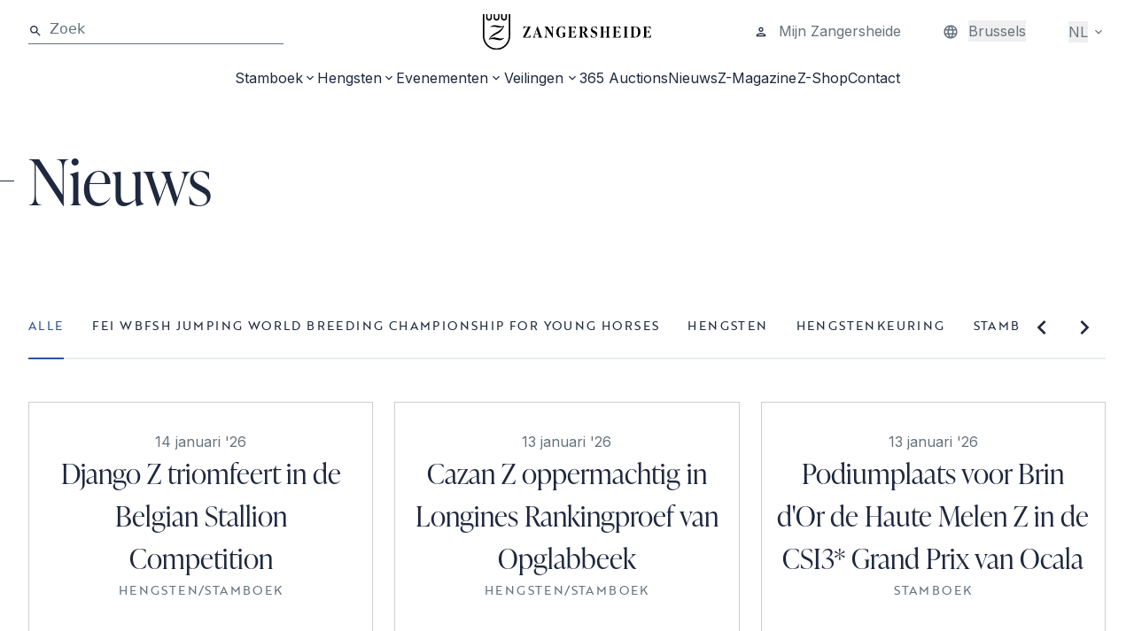

--- FILE ---
content_type: text/html; charset=UTF-8
request_url: https://www.zangersheide.com/nl/nieuws
body_size: 14658
content:
<!DOCTYPE html>
<html lang="nl"
        data-controller="live-component--error-handler live-component--form-error-scroll" data-live-component--error-handler-debug-value="false" data-live-component--error-handler-error-message-value="Er&#x20;is&#x20;iets&#x20;fout&#x20;gegaan.&#x20;Probeer&#x20;het&#x20;aub&#x20;opnieuw&#x20;of&#x20;neem&#x20;contact&#x20;met&#x20;ons&#x20;op&#x20;als&#x20;het&#x20;probleem&#x20;zich&#x20;blijft&#x20;voordoen.">
<head><!-- Server Side Tracking by Taggrs.io -->
 <script>(function(w,d,s,l,i){w[l]=w[l]||[];w[l].push({'gtm.start':new Date().getTime(),event:'gtm.js'});var f=d.getElementsByTagName(s)[0],j=d.createElement(s),dl=l!='dataLayer'?'&l='+l:'';j.async=true;j.src='https://sst.zangersheide.com/BuampFXxEr.js?tg='+i+dl;f.parentNode.insertBefore(j,f);})(window,document,'script','dataLayer','K32HGMF');</script> 
<!-- End Server Side Tracking by Taggrs.io -->
    <meta charset="utf-8">
    <link rel="icon" href="/favicon.ico" sizes="48x48">
    <link rel="icon" href="/favicon.svg" sizes="any" type="image/svg+xml">
    <link rel="apple-touch-icon" href="/apple-touch-icon.png"/>
    <meta http-equiv="X-UA-Compatible" content="IE=edge">
    <meta name="viewport" content="width=device-width, initial-scale=1">
    <link rel="preconnect" href="https://fonts.googleapis.com">
    <link rel="preconnect" href="https://fonts.gstatic.com" crossorigin>
    <link href="https://fonts.googleapis.com/css2?family=Inter:wght@300;400;500&display=swap" rel="stylesheet">

    <link href="https://use.typekit.net/dfv6dlr.css" rel="stylesheet">

            
<title>Nieuws Zangersheide</title><meta name="description" content="Ontdek al het nieuws over Zangersheide paarden hier."><meta name="keywords" content="nieuws Zangersheide, nieuws paarden, nieuws springpaarden, nieuws sportpaarden, laatste nieuws springpaarden"><meta name="robots" content="index,follow"><link rel="alternate" href="https://www.zangersheide.com/nl/nieuws" hreflang="nl"><link rel="alternate" href="https://www.zangersheide.com/en/news" hreflang="en"><link rel="alternate" href="https://www.zangersheide.com/fr/news" hreflang="fr"><link rel="alternate" href="https://www.zangersheide.com/de/news" hreflang="de"><link rel="alternate" href="https://www.zangersheide.com/pl/news" hreflang="pl"><link rel="canonical" href="https://www.zangersheide.com/nl/nieuws">
            <meta name="language" content="nl">
            <meta name="audience" content="all">
            <meta name="distribution" content="global">
            <meta name="image" content="https://www.zangersheide.com/build/website/logos/logo-horizontal.svg">
    
            <meta property="og:url" content="https://www.zangersheide.com/nl/nieuws">
            <meta property="og:title" content="Nieuws Zangersheide">
            <meta property="og:image" content="https://www.zangersheide.com/build/website/logos/logo-horizontal.svg">
            <meta property="og:type" content="website">
            <meta property="og:description" content="Ontdek al het nieuws over Zangersheide paarden hier.">
            <meta property="og:locale" content="nl">
    
            <meta name="twitter:card" content="summary_large_image">
            <meta name="twitter:url" content="https://www.zangersheide.com/nl/nieuws">
            <meta name="twitter:title" content="Nieuws Zangersheide">
            <meta name="twitter:description" content="Ontdek al het nieuws over Zangersheide paarden hier.">
            <meta name="twitter:image" content="https://www.zangersheide.com/build/website/logos/logo-horizontal.svg">
        
            <link rel="stylesheet" href="/build/website/app.63bc1c3a.css">
                <script type="application/javascript">
    window.appConfig = {"account":null}
</script>

        <script src="/build/website/runtime.adf770e3.js" defer></script><script src="/build/website/860.0cb50d06.js" defer></script><script src="/build/website/app.0b240a6a.js" defer></script>
    
    </head>
<body data-turbo="false" data-controller="server-time page--scrolling toast-event" data-server-time-server-date-time-value="2026-01-18T07&#x3A;43&#x3A;01.026&#x2B;00&#x3A;00" data-page-tags=''><!-- Server Side Tracking by Taggrs.io (noscript) -->
 <noscript><iframe src="https://sst.zangersheide.com/BuampFXxEr.html?tg=K32HGMF" height="0" width="0" style="display:none;visibility:hidden"></iframe></noscript> 
<!-- End Server Side Tracking by Taggrs.io (noscript) -->
        <div id="toast-container"></div>

    
    
    <div class="relative">
                                    
            

<div class="relative w-full z-40">
        <div  class="block lg:hidden">
                    
<div class="bg-transparent px-4 py-3 flex justify-between items-center">
    <div>
        <a href="https://www.zangersheide.com/nl">
            <img src="/build/website/logos/zh/logo-horizontal.svg" width="190" height="40" alt="Logo Zangersheide365 Auctions blue"/>
        </a>
    </div>

    <div class="flex gap-4">
        <div data-controller="menu">
            <button data-action="click->menu#open">
                <svg viewBox="0 0 24 24" fill="currentColor" class="fill-skin-secondary-alt w-6 h-6" aria-hidden="true"><path fill="none" d="M0 0h24v24H0V0z"></path><path d="M15.5 14h-.79l-.28-.27A6.471 6.471 0 0 0 16 9.5 6.5 6.5 0 1 0 9.5 16c1.61 0 3.09-.59 4.23-1.57l.27.28v.79l5 4.99L20.49 19l-4.99-5zm-6 0C7.01 14 5 11.99 5 9.5S7.01 5 9.5 5 14 7.01 14 9.5 11.99 14 9.5 14z"></path></svg>

            </button>
            <div class="bg-white z-40 hidden fixed top-0 right-0 w-full flex items-center justify-between px-4 py-4"
                 data-menu-target="panel">
                <div class="w-full mr-4">
                    <div  class="border-b flex items-center border-gray-medallion w-full">
    <label for="q" class="mb-1">
        <svg viewBox="0 0 24 24" fill="currentColor" class="mr-2 mt-1 fill-skin-secondary-alt w-4 h-4" aria-hidden="true"><path fill="none" d="M0 0h24v24H0V0z"></path><path d="M15.5 14h-.79l-.28-.27A6.471 6.471 0 0 0 16 9.5 6.5 6.5 0 1 0 9.5 16c1.61 0 3.09-.59 4.23-1.57l.27.28v.79l5 4.99L20.49 19l-4.99-5zm-6 0C7.01 14 5 11.99 5 9.5S7.01 5 9.5 5 14 7.01 14 9.5 11.99 14 9.5 14z"></path></svg>

    </label>
    <form action="/nl/search" class="w-full mb-1" method="GET">
        <input id="q" name="q" type="text" class="w-full outline-none bg-transparent placeholder:text-skin-base text-skin-base caret-black" placeholder="Zoek"/>
    </form>
</div>
                </div>
                <button data-action="click->menu#close">
                    <svg viewBox="0 0 24 24" fill="currentColor" class="fill-skin-secondary-alt w-6 h-6" aria-hidden="true"><path fill="none" d="M0 0h24v24H0V0z"></path><path d="M19 6.41 17.59 5 12 10.59 6.41 5 5 6.41 10.59 12 5 17.59 6.41 19 12 13.41 17.59 19 19 17.59 13.41 12 19 6.41z"></path></svg>

                </button>
            </div>
        </div>

        <div class="mobile-menu-wrap" data-controller="menu">
            <button data-action="click->menu#open page--scrolling#disable:prevent">
                <svg viewBox="0 0 24 24" fill="currentColor" class="fill-skin-secondary-alt w-6 h-6" aria-hidden="true"><path d="M0 0h24v24H0z" fill="none"></path><path d="M3 18h18v-2H3v2zm0-5h18v-2H3v2zm0-7v2h18V6H3z"></path></svg>
</button>
            <nav class="z-20 hidden fixed top-0 left-0 bottom-0 w-full bg-white"
                 data-menu-target="panel">
                <div class="z-40 w-full px-4 py-3 right-0 top-0 bg-transparent flex items-center justify-between">
                    <div>
                        <a href="https://www.zangersheide.com/nl">
                            <img src="/build/website/logos/zh/logo-horizontal.svg" width="190" height="40" alt="Logo Zangersheide365 Auctions blue"/>
                        </a>
                    </div>
                    <button data-action="click->menu#close page--scrolling#enable:prevent">
                        <svg viewBox="0 0 24 24" fill="currentColor" class="fill-skin-secondary-alt w-6 h-6" aria-hidden="true"><path fill="none" d="M0 0h24v24H0V0z"></path><path d="M19 6.41 17.59 5 12 10.59 6.41 5 5 6.41 10.59 12 5 17.59 6.41 19 12 13.41 17.59 19 19 17.59 13.41 12 19 6.41z"></path></svg>

                    </button>
                </div>
                <div class="fixed top-16 bottom-0 left-0 w-full overflow-y-scroll">
                    <ul class="list-none">
                                                                                                        <li  data-controller="menu"  class="border-t border-gray-cloud">
                            <a title="Stamboek"
                               href="https://www.zangersheide.com/nl/studbook"
                               class="flex justify-between items-center cursor-pointer p-4"
                                     data-action="click->menu#open:prevent" >
                                <span class="uppercase typo-h5">Stamboek</span>
                                                                    <svg viewBox="0 0 24 24" fill="currentColor" class="fill-skin-secondary-alt w-6 h-6" aria-hidden="true"><path fill="none" d="M0 0h24v24H0V0z"></path><path d="M8.59 16.59 13.17 12 8.59 7.41 10 6l6 6-6 6-1.41-1.41z"></path></svg>

                                                            </a>
                                                            <div class="z-20 hidden fixed top-16 pt-3 right-0 bottom-0 w-full bg-white flex flex-col" data-menu-target="panel">
                                    <button data-action="click->menu#close"
                                            class="flex items-center w-full px-4 border-b border-gray-cloud">
                                        <svg viewBox="0 0 24 24" fill="currentColor" class="fill-skin-secondary-alt mb-3.5 w-4 h-4" aria-hidden="true"><path fill="none" d="M0 0h24v24H0V0z"></path><path d="M15.41 16.59 10.83 12l4.58-4.59L14 6l-6 6 6 6 1.41-1.41z"></path></svg>

                                        <span class="mb-3">Terug</span>
                                    </button>
                                    <div class="flex px-4 py-2 gap-4 items-center">
                                        <h2 class="text-skin-secondary py-1 whitespace-nowrap">Stamboek</h2>
                                        <span class="border-t border-skin-secondary w-full"></span>
                                    </div>
                                    <ul class="overflow-y-scroll h-full">
                                                                                                                            <li class="px-4 py-3 last:border-none border-b border-gray-cloud group flex items-center gap-2">
                                                <span class="border-b border-skin-secondary w-6 hidden group-active:block group-hover:block"></span>
                                                <a href="https://www.zangersheide.com/nl/studbook"
                                                   class="font-inter text-skin-base group-hover:text-skin-secondary group-active:text-skin-secondary"
                                                   title="Stamboek">
                                                    Stamboek
                                                </a>
                                            </li>
                                                                                    <li class="px-4 py-3 last:border-none border-b border-gray-cloud group flex items-center gap-2">
                                                <span class="border-b border-skin-secondary w-6 hidden group-active:block group-hover:block"></span>
                                                <a href="https://www.zangersheide.com/nl/register-foal"
                                                   class="font-inter text-skin-base group-hover:text-skin-secondary group-active:text-skin-secondary"
                                                   title="Veulen Inschrijven">
                                                    Veulen Inschrijven
                                                </a>
                                            </li>
                                                                                    <li class="px-4 py-3 last:border-none border-b border-gray-cloud group flex items-center gap-2">
                                                <span class="border-b border-skin-secondary w-6 hidden group-active:block group-hover:block"></span>
                                                <a href="https://www.zangersheide.com/nl/studbook/z-magazine"
                                                   class="font-inter text-skin-base group-hover:text-skin-secondary group-active:text-skin-secondary"
                                                   title="Zangersheide Magazine">
                                                    Zangersheide Magazine
                                                </a>
                                            </li>
                                                                                    <li class="px-4 py-3 last:border-none border-b border-gray-cloud group flex items-center gap-2">
                                                <span class="border-b border-skin-secondary w-6 hidden group-active:block group-hover:block"></span>
                                                <a href="https://www.zangersheide.com/nl/studbook/internationale-resultaten-z-paarden"
                                                   class="font-inter text-skin-base group-hover:text-skin-secondary group-active:text-skin-secondary"
                                                   title="Internationale resultaten Z-paarden">
                                                    Internationale resultaten Z-paarden
                                                </a>
                                            </li>
                                                                                    <li class="px-4 py-3 last:border-none border-b border-gray-cloud group flex items-center gap-2">
                                                <span class="border-b border-skin-secondary w-6 hidden group-active:block group-hover:block"></span>
                                                <a href="https://www.zangersheide.com/nl/studbook/lidmaatschap"
                                                   class="font-inter text-skin-base group-hover:text-skin-secondary group-active:text-skin-secondary"
                                                   title="Lidmaatschap">
                                                    Lidmaatschap
                                                </a>
                                            </li>
                                                                                    <li class="px-4 py-3 last:border-none border-b border-gray-cloud group flex items-center gap-2">
                                                <span class="border-b border-skin-secondary w-6 hidden group-active:block group-hover:block"></span>
                                                <a href="https://www.zangersheide.com/nl/studbook/hengstenkeuring"
                                                   class="font-inter text-skin-base group-hover:text-skin-secondary group-active:text-skin-secondary"
                                                   title="Zangersheide Hengstenkeuring">
                                                    Zangersheide Hengstenkeuring
                                                </a>
                                            </li>
                                                                                    <li class="px-4 py-3 last:border-none border-b border-gray-cloud group flex items-center gap-2">
                                                <span class="border-b border-skin-secondary w-6 hidden group-active:block group-hover:block"></span>
                                                <a href="https://www.zangersheide.com/nl/studbook/nationale-resultaten-z-paarden"
                                                   class="font-inter text-skin-base group-hover:text-skin-secondary group-active:text-skin-secondary"
                                                   title="Nationale resultaten Z-paarden">
                                                    Nationale resultaten Z-paarden
                                                </a>
                                            </li>
                                                                                    <li class="px-4 py-3 last:border-none border-b border-gray-cloud group flex items-center gap-2">
                                                <span class="border-b border-skin-secondary w-6 hidden group-active:block group-hover:block"></span>
                                                <a href="https://www.zangersheide.com/nl/studbook/tarieven"
                                                   class="font-inter text-skin-base group-hover:text-skin-secondary group-active:text-skin-secondary"
                                                   title="Tarieven">
                                                    Tarieven
                                                </a>
                                            </li>
                                                                                    <li class="px-4 py-3 last:border-none border-b border-gray-cloud group flex items-center gap-2">
                                                <span class="border-b border-skin-secondary w-6 hidden group-active:block group-hover:block"></span>
                                                <a href="https://www.zangersheide.com/nl/studbook/zangersheide-veulenkampioenschap-z-festival"
                                                   class="font-inter text-skin-base group-hover:text-skin-secondary group-active:text-skin-secondary"
                                                   title="Zangersheide Veulenkampioenschap">
                                                    Zangersheide Veulenkampioenschap
                                                </a>
                                            </li>
                                                                                    <li class="px-4 py-3 last:border-none border-b border-gray-cloud group flex items-center gap-2">
                                                <span class="border-b border-skin-secondary w-6 hidden group-active:block group-hover:block"></span>
                                                <a href="https://www.zangersheide.com/nl/studbook/zangersheide-veulenkampioenschap-z-festival"
                                                   class="font-inter text-skin-base group-hover:text-skin-secondary group-active:text-skin-secondary"
                                                   title="Z-Festival">
                                                    Z-Festival
                                                </a>
                                            </li>
                                                                                    <li class="px-4 py-3 last:border-none border-b border-gray-cloud group flex items-center gap-2">
                                                <span class="border-b border-skin-secondary w-6 hidden group-active:block group-hover:block"></span>
                                                <a href="https://www.zangersheide.com/nl/studbook/z-ranking"
                                                   class="font-inter text-skin-base group-hover:text-skin-secondary group-active:text-skin-secondary"
                                                   title="Zangersheide Ranking">
                                                    Zangersheide Ranking
                                                </a>
                                            </li>
                                                                                    <li class="px-4 py-3 last:border-none border-b border-gray-cloud group flex items-center gap-2">
                                                <span class="border-b border-skin-secondary w-6 hidden group-active:block group-hover:block"></span>
                                                <a href="https://www.zangersheide.com/nl/studbook/over-zangersheide"
                                                   class="font-inter text-skin-base group-hover:text-skin-secondary group-active:text-skin-secondary"
                                                   title="Over Zangersheide">
                                                    Over Zangersheide
                                                </a>
                                            </li>
                                                                                    <li class="px-4 py-3 last:border-none border-b border-gray-cloud group flex items-center gap-2">
                                                <span class="border-b border-skin-secondary w-6 hidden group-active:block group-hover:block"></span>
                                                <a href="https://www.zangersheide.com/nl/studbook/database"
                                                   class="font-inter text-skin-base group-hover:text-skin-secondary group-active:text-skin-secondary"
                                                   title="Database">
                                                    Database
                                                </a>
                                            </li>
                                                                                    <li class="px-4 py-3 last:border-none border-b border-gray-cloud group flex items-center gap-2">
                                                <span class="border-b border-skin-secondary w-6 hidden group-active:block group-hover:block"></span>
                                                <a href="https://www.zangersheide.com/nl/faq"
                                                   class="font-inter text-skin-base group-hover:text-skin-secondary group-active:text-skin-secondary"
                                                   title="Veelgestelde vragen">
                                                    Veelgestelde vragen
                                                </a>
                                            </li>
                                                                                    <li class="px-4 py-3 last:border-none border-b border-gray-cloud group flex items-center gap-2">
                                                <span class="border-b border-skin-secondary w-6 hidden group-active:block group-hover:block"></span>
                                                <a href="https://www.zangersheide.com/nl/studbook/myzangersheide"
                                                   class="font-inter text-skin-base group-hover:text-skin-secondary group-active:text-skin-secondary"
                                                   title="MyZangersheide">
                                                    MyZangersheide
                                                </a>
                                            </li>
                                                                            </ul>
                                </div>
                                                    </li>
                                                                                <li  data-controller="menu"  class="border-t border-gray-cloud">
                            <a title="Hengsten"
                               href="https://www.zangersheide.com/nl/hengsten"
                               class="flex justify-between items-center cursor-pointer p-4"
                                     data-action="click->menu#open:prevent" >
                                <span class="uppercase typo-h5">Hengsten</span>
                                                                    <svg viewBox="0 0 24 24" fill="currentColor" class="fill-skin-secondary-alt w-6 h-6" aria-hidden="true"><path fill="none" d="M0 0h24v24H0V0z"></path><path d="M8.59 16.59 13.17 12 8.59 7.41 10 6l6 6-6 6-1.41-1.41z"></path></svg>

                                                            </a>
                                                            <div class="z-20 hidden fixed top-16 pt-3 right-0 bottom-0 w-full bg-white flex flex-col" data-menu-target="panel">
                                    <button data-action="click->menu#close"
                                            class="flex items-center w-full px-4 border-b border-gray-cloud">
                                        <svg viewBox="0 0 24 24" fill="currentColor" class="fill-skin-secondary-alt mb-3.5 w-4 h-4" aria-hidden="true"><path fill="none" d="M0 0h24v24H0V0z"></path><path d="M15.41 16.59 10.83 12l4.58-4.59L14 6l-6 6 6 6 1.41-1.41z"></path></svg>

                                        <span class="mb-3">Terug</span>
                                    </button>
                                    <div class="flex px-4 py-2 gap-4 items-center">
                                        <h2 class="text-skin-secondary py-1 whitespace-nowrap">Hengsten</h2>
                                        <span class="border-t border-skin-secondary w-full"></span>
                                    </div>
                                    <ul class="overflow-y-scroll h-full">
                                                                                                                            <li class="px-4 py-3 last:border-none border-b border-gray-cloud group flex items-center gap-2">
                                                <span class="border-b border-skin-secondary w-6 hidden group-active:block group-hover:block"></span>
                                                <a href="https://www.zangersheide.com/nl/hengsten"
                                                   class="font-inter text-skin-base group-hover:text-skin-secondary group-active:text-skin-secondary"
                                                   title="Hengsten">
                                                    Hengsten
                                                </a>
                                            </li>
                                                                                    <li class="px-4 py-3 last:border-none border-b border-gray-cloud group flex items-center gap-2">
                                                <span class="border-b border-skin-secondary w-6 hidden group-active:block group-hover:block"></span>
                                                <a href="https://www.zangersheide.com/nl/hengsten"
                                                   class="font-inter text-skin-base group-hover:text-skin-secondary group-active:text-skin-secondary"
                                                   title="Onze Hengsten">
                                                    Onze Hengsten
                                                </a>
                                            </li>
                                                                                    <li class="px-4 py-3 last:border-none border-b border-gray-cloud group flex items-center gap-2">
                                                <span class="border-b border-skin-secondary w-6 hidden group-active:block group-hover:block"></span>
                                                <a href="https://www.zangersheide.com/nl/hengsten/hengstencatalogus-2026"
                                                   class="font-inter text-skin-base group-hover:text-skin-secondary group-active:text-skin-secondary"
                                                   title="Hengstencatalogus 2026">
                                                    Hengstencatalogus 2026
                                                </a>
                                            </li>
                                                                                    <li class="px-4 py-3 last:border-none border-b border-gray-cloud group flex items-center gap-2">
                                                <span class="border-b border-skin-secondary w-6 hidden group-active:block group-hover:block"></span>
                                                <a href="https://www.zangersheide.com/nl/hengsten/hengstenpresentatie-2025-1"
                                                   class="font-inter text-skin-base group-hover:text-skin-secondary group-active:text-skin-secondary"
                                                   title="Hengstenpresentatie 2025">
                                                    Hengstenpresentatie 2025
                                                </a>
                                            </li>
                                                                                    <li class="px-4 py-3 last:border-none border-b border-gray-cloud group flex items-center gap-2">
                                                <span class="border-b border-skin-secondary w-6 hidden group-active:block group-hover:block"></span>
                                                <a href="https://www.zangersheide.com/nl/hengsten/sperm"
                                                   class="font-inter text-skin-base group-hover:text-skin-secondary group-active:text-skin-secondary"
                                                   title="Sperma bestellen">
                                                    Sperma bestellen
                                                </a>
                                            </li>
                                                                                    <li class="px-4 py-3 last:border-none border-b border-gray-cloud group flex items-center gap-2">
                                                <span class="border-b border-skin-secondary w-6 hidden group-active:block group-hover:block"></span>
                                                <a href="https://www.zangersheide.com/nl/hengsten/icsi"
                                                   class="font-inter text-skin-base group-hover:text-skin-secondary group-active:text-skin-secondary"
                                                   title="ICSI">
                                                    ICSI
                                                </a>
                                            </li>
                                                                                    <li class="px-4 py-3 last:border-none border-b border-gray-cloud group flex items-center gap-2">
                                                <span class="border-b border-skin-secondary w-6 hidden group-active:block group-hover:block"></span>
                                                <a href="https://www.zangersheide.com/nl/hengsten/match-my-mare"
                                                   class="font-inter text-skin-base group-hover:text-skin-secondary group-active:text-skin-secondary"
                                                   title="Match My Mare">
                                                    Match My Mare
                                                </a>
                                            </li>
                                                                                    <li class="px-4 py-3 last:border-none border-b border-gray-cloud group flex items-center gap-2">
                                                <span class="border-b border-skin-secondary w-6 hidden group-active:block group-hover:block"></span>
                                                <a href="https://www.zangersheide.com/nl/hengsten/van-inseminatie-tot-dracht"
                                                   class="font-inter text-skin-base group-hover:text-skin-secondary group-active:text-skin-secondary"
                                                   title="Van Inseminatie tot Dracht">
                                                    Van Inseminatie tot Dracht
                                                </a>
                                            </li>
                                                                                    <li class="px-4 py-3 last:border-none border-b border-gray-cloud group flex items-center gap-2">
                                                <span class="border-b border-skin-secondary w-6 hidden group-active:block group-hover:block"></span>
                                                <a href="https://www.zangersheide.com/nl/hengsten/overige-hengsten-in-de-sport"
                                                   class="font-inter text-skin-base group-hover:text-skin-secondary group-active:text-skin-secondary"
                                                   title="Overige hengsten in de sport">
                                                    Overige hengsten in de sport
                                                </a>
                                            </li>
                                                                                    <li class="px-4 py-3 last:border-none border-b border-gray-cloud group flex items-center gap-2">
                                                <span class="border-b border-skin-secondary w-6 hidden group-active:block group-hover:block"></span>
                                                <a href="https://www.zangersheide.com/nl/hengsten/voorwaarden"
                                                   class="font-inter text-skin-base group-hover:text-skin-secondary group-active:text-skin-secondary"
                                                   title="Voorwaarden">
                                                    Voorwaarden
                                                </a>
                                            </li>
                                                                                    <li class="px-4 py-3 last:border-none border-b border-gray-cloud group flex items-center gap-2">
                                                <span class="border-b border-skin-secondary w-6 hidden group-active:block group-hover:block"></span>
                                                <a href="https://www.zangersheide.com/nl/hengsten/dekadvies"
                                                   class="font-inter text-skin-base group-hover:text-skin-secondary group-active:text-skin-secondary"
                                                   title="Dekadvies">
                                                    Dekadvies
                                                </a>
                                            </li>
                                                                            </ul>
                                </div>
                                                    </li>
                                                                                <li  data-controller="menu"  class="border-t border-gray-cloud">
                            <a title="Evenementen"
                               href="https://www.zangersheide.com/nl/evenementen"
                               class="flex justify-between items-center cursor-pointer p-4"
                                     data-action="click->menu#open:prevent" >
                                <span class="uppercase typo-h5">Evenementen</span>
                                                                    <svg viewBox="0 0 24 24" fill="currentColor" class="fill-skin-secondary-alt w-6 h-6" aria-hidden="true"><path fill="none" d="M0 0h24v24H0V0z"></path><path d="M8.59 16.59 13.17 12 8.59 7.41 10 6l6 6-6 6-1.41-1.41z"></path></svg>

                                                            </a>
                                                            <div class="z-20 hidden fixed top-16 pt-3 right-0 bottom-0 w-full bg-white flex flex-col" data-menu-target="panel">
                                    <button data-action="click->menu#close"
                                            class="flex items-center w-full px-4 border-b border-gray-cloud">
                                        <svg viewBox="0 0 24 24" fill="currentColor" class="fill-skin-secondary-alt mb-3.5 w-4 h-4" aria-hidden="true"><path fill="none" d="M0 0h24v24H0V0z"></path><path d="M15.41 16.59 10.83 12l4.58-4.59L14 6l-6 6 6 6 1.41-1.41z"></path></svg>

                                        <span class="mb-3">Terug</span>
                                    </button>
                                    <div class="flex px-4 py-2 gap-4 items-center">
                                        <h2 class="text-skin-secondary py-1 whitespace-nowrap">Evenementen</h2>
                                        <span class="border-t border-skin-secondary w-full"></span>
                                    </div>
                                    <ul class="overflow-y-scroll h-full">
                                                                                                                            <li class="px-4 py-3 last:border-none border-b border-gray-cloud group flex items-center gap-2">
                                                <span class="border-b border-skin-secondary w-6 hidden group-active:block group-hover:block"></span>
                                                <a href="https://www.zangersheide.com/nl/evenementen"
                                                   class="font-inter text-skin-base group-hover:text-skin-secondary group-active:text-skin-secondary"
                                                   title="Evenementen">
                                                    Evenementen
                                                </a>
                                            </li>
                                                                                    <li class="px-4 py-3 last:border-none border-b border-gray-cloud group flex items-center gap-2">
                                                <span class="border-b border-skin-secondary w-6 hidden group-active:block group-hover:block"></span>
                                                <a href="https://www.zangersheide.com/nl/evenementen/aankomende-evenementen"
                                                   class="font-inter text-skin-base group-hover:text-skin-secondary group-active:text-skin-secondary"
                                                   title="Aankomende evenementen">
                                                    Aankomende evenementen
                                                </a>
                                            </li>
                                                                                    <li class="px-4 py-3 last:border-none border-b border-gray-cloud group flex items-center gap-2">
                                                <span class="border-b border-skin-secondary w-6 hidden group-active:block group-hover:block"></span>
                                                <a href="https://www.zangersheide.com/nl/studbook/hengstenkeuring"
                                                   class="font-inter text-skin-base group-hover:text-skin-secondary group-active:text-skin-secondary"
                                                   title="Zangersheide Hengstenkeuring">
                                                    Zangersheide Hengstenkeuring
                                                </a>
                                            </li>
                                                                                    <li class="px-4 py-3 last:border-none border-b border-gray-cloud group flex items-center gap-2">
                                                <span class="border-b border-skin-secondary w-6 hidden group-active:block group-hover:block"></span>
                                                <a href="https://www.zangersheide.com/nl/evenementen/the-zangersheide-international"
                                                   class="font-inter text-skin-base group-hover:text-skin-secondary group-active:text-skin-secondary"
                                                   title="The Zangersheide International">
                                                    The Zangersheide International
                                                </a>
                                            </li>
                                                                                    <li class="px-4 py-3 last:border-none border-b border-gray-cloud group flex items-center gap-2">
                                                <span class="border-b border-skin-secondary w-6 hidden group-active:block group-hover:block"></span>
                                                <a href="https://www.zangersheide.com/nl/studbook/zangersheide-veulenkampioenschap-z-festival"
                                                   class="font-inter text-skin-base group-hover:text-skin-secondary group-active:text-skin-secondary"
                                                   title="Zangersheide Veulenkampioenschap">
                                                    Zangersheide Veulenkampioenschap
                                                </a>
                                            </li>
                                                                                    <li class="px-4 py-3 last:border-none border-b border-gray-cloud group flex items-center gap-2">
                                                <span class="border-b border-skin-secondary w-6 hidden group-active:block group-hover:block"></span>
                                                <a href="https://www.zangersheide.com/nl/studbook/zangersheide-veulenkampioenschap-z-festival"
                                                   class="font-inter text-skin-base group-hover:text-skin-secondary group-active:text-skin-secondary"
                                                   title="Z-Festival">
                                                    Z-Festival
                                                </a>
                                            </li>
                                                                                    <li class="px-4 py-3 last:border-none border-b border-gray-cloud group flex items-center gap-2">
                                                <span class="border-b border-skin-secondary w-6 hidden group-active:block group-hover:block"></span>
                                                <a href="https://www.zangersheide.com/nl/evenementen/zangersheide-hengsten-presentatie"
                                                   class="font-inter text-skin-base group-hover:text-skin-secondary group-active:text-skin-secondary"
                                                   title="Zangersheide Hengstenpresentatie">
                                                    Zangersheide Hengstenpresentatie
                                                </a>
                                            </li>
                                                                                    <li class="px-4 py-3 last:border-none border-b border-gray-cloud group flex items-center gap-2">
                                                <span class="border-b border-skin-secondary w-6 hidden group-active:block group-hover:block"></span>
                                                <a href="https://www.zangersheide.com/nl/auctions-1"
                                                   class="font-inter text-skin-base group-hover:text-skin-secondary group-active:text-skin-secondary"
                                                   title="Zangersheide Auctions">
                                                    Zangersheide Auctions
                                                </a>
                                            </li>
                                                                                    <li class="px-4 py-3 last:border-none border-b border-gray-cloud group flex items-center gap-2">
                                                <span class="border-b border-skin-secondary w-6 hidden group-active:block group-hover:block"></span>
                                                <a href="https://www.zangersheide.com/nl/evenementen/fei-wbfsh-jumping-world-breeding-championship-for-young-horses"
                                                   class="font-inter text-skin-base group-hover:text-skin-secondary group-active:text-skin-secondary"
                                                   title="FEI WBFSH Jumping World Breeding Championship for Young Horses">
                                                    FEI WBFSH Jumping World Breeding Championship for Young Horses
                                                </a>
                                            </li>
                                                                                    <li class="px-4 py-3 last:border-none border-b border-gray-cloud group flex items-center gap-2">
                                                <span class="border-b border-skin-secondary w-6 hidden group-active:block group-hover:block"></span>
                                                <a href="https://www.zangersheide.com/nl/selection-days"
                                                   class="font-inter text-skin-base group-hover:text-skin-secondary group-active:text-skin-secondary"
                                                   title="Oefen- en Selectiedagen">
                                                    Oefen- en Selectiedagen
                                                </a>
                                            </li>
                                                                                    <li class="px-4 py-3 last:border-none border-b border-gray-cloud group flex items-center gap-2">
                                                <span class="border-b border-skin-secondary w-6 hidden group-active:block group-hover:block"></span>
                                                <a href="https://www.zangersheide.com/nl/evenementen/open-dagen"
                                                   class="font-inter text-skin-base group-hover:text-skin-secondary group-active:text-skin-secondary"
                                                   title="Open dagen">
                                                    Open dagen
                                                </a>
                                            </li>
                                                                                    <li class="px-4 py-3 last:border-none border-b border-gray-cloud group flex items-center gap-2">
                                                <span class="border-b border-skin-secondary w-6 hidden group-active:block group-hover:block"></span>
                                                <a href="https://www.zangersheide.com/nl/evenementen/afgelopen-events"
                                                   class="font-inter text-skin-base group-hover:text-skin-secondary group-active:text-skin-secondary"
                                                   title="Afgelopen Events (Archief)">
                                                    Afgelopen Events (Archief)
                                                </a>
                                            </li>
                                                                            </ul>
                                </div>
                                                    </li>
                                                                                <li  data-controller="menu"  class="border-t border-gray-cloud">
                            <a title="Veilingen"
                               href="https://www.zangersheide.com/nl/auctions"
                               class="flex justify-between items-center cursor-pointer p-4"
                                     data-action="click->menu#open:prevent" >
                                <span class="uppercase typo-h5">Veilingen</span>
                                                                    <svg viewBox="0 0 24 24" fill="currentColor" class="fill-skin-secondary-alt w-6 h-6" aria-hidden="true"><path fill="none" d="M0 0h24v24H0V0z"></path><path d="M8.59 16.59 13.17 12 8.59 7.41 10 6l6 6-6 6-1.41-1.41z"></path></svg>

                                                            </a>
                                                            <div class="z-20 hidden fixed top-16 pt-3 right-0 bottom-0 w-full bg-white flex flex-col" data-menu-target="panel">
                                    <button data-action="click->menu#close"
                                            class="flex items-center w-full px-4 border-b border-gray-cloud">
                                        <svg viewBox="0 0 24 24" fill="currentColor" class="fill-skin-secondary-alt mb-3.5 w-4 h-4" aria-hidden="true"><path fill="none" d="M0 0h24v24H0V0z"></path><path d="M15.41 16.59 10.83 12l4.58-4.59L14 6l-6 6 6 6 1.41-1.41z"></path></svg>

                                        <span class="mb-3">Terug</span>
                                    </button>
                                    <div class="flex px-4 py-2 gap-4 items-center">
                                        <h2 class="text-skin-secondary py-1 whitespace-nowrap">Veilingen</h2>
                                        <span class="border-t border-skin-secondary w-full"></span>
                                    </div>
                                    <ul class="overflow-y-scroll h-full">
                                                                                                                            <li class="px-4 py-3 last:border-none border-b border-gray-cloud group flex items-center gap-2">
                                                <span class="border-b border-skin-secondary w-6 hidden group-active:block group-hover:block"></span>
                                                <a href="https://www.zangersheide.com/nl/auctions"
                                                   class="font-inter text-skin-base group-hover:text-skin-secondary group-active:text-skin-secondary"
                                                   title="Veilingen">
                                                    Veilingen
                                                </a>
                                            </li>
                                                                                    <li class="px-4 py-3 last:border-none border-b border-gray-cloud group flex items-center gap-2">
                                                <span class="border-b border-skin-secondary w-6 hidden group-active:block group-hover:block"></span>
                                                <a href="https://www.zangersheide.com/nl/auctions-1"
                                                   class="font-inter text-skin-base group-hover:text-skin-secondary group-active:text-skin-secondary"
                                                   title="Aankomende veilingen">
                                                    Aankomende veilingen
                                                </a>
                                            </li>
                                                                                    <li class="px-4 py-3 last:border-none border-b border-gray-cloud group flex items-center gap-2">
                                                <span class="border-b border-skin-secondary w-6 hidden group-active:block group-hover:block"></span>
                                                <a href="https://www.zangersheide.com/nl/selection-days"
                                                   class="font-inter text-skin-base group-hover:text-skin-secondary group-active:text-skin-secondary"
                                                   title="Oefen- en Selectiedagen">
                                                    Oefen- en Selectiedagen
                                                </a>
                                            </li>
                                                                                    <li class="px-4 py-3 last:border-none border-b border-gray-cloud group flex items-center gap-2">
                                                <span class="border-b border-skin-secondary w-6 hidden group-active:block group-hover:block"></span>
                                                <a href="https://www.zangersheide.com/nl/auctions/references"
                                                   class="font-inter text-skin-base group-hover:text-skin-secondary group-active:text-skin-secondary"
                                                   title="Referenties">
                                                    Referenties
                                                </a>
                                            </li>
                                                                                    <li class="px-4 py-3 last:border-none border-b border-gray-cloud group flex items-center gap-2">
                                                <span class="border-b border-skin-secondary w-6 hidden group-active:block group-hover:block"></span>
                                                <a href="https://www.zangersheide.com/nl/auctions/history"
                                                   class="font-inter text-skin-base group-hover:text-skin-secondary group-active:text-skin-secondary"
                                                   title="Afgelopen veilingen">
                                                    Afgelopen veilingen
                                                </a>
                                            </li>
                                                                                    <li class="px-4 py-3 last:border-none border-b border-gray-cloud group flex items-center gap-2">
                                                <span class="border-b border-skin-secondary w-6 hidden group-active:block group-hover:block"></span>
                                                <a href="https://www.zangersheide.com/nl/selection-days/register"
                                                   class="font-inter text-skin-base group-hover:text-skin-secondary group-active:text-skin-secondary"
                                                   title="Paard Aanmelden">
                                                    Paard Aanmelden
                                                </a>
                                            </li>
                                                                                    <li class="px-4 py-3 last:border-none border-b border-gray-cloud group flex items-center gap-2">
                                                <span class="border-b border-skin-secondary w-6 hidden group-active:block group-hover:block"></span>
                                                <a href="https://www.zangersheide.com/nl/auctions-1/voorwaarden"
                                                   class="font-inter text-skin-base group-hover:text-skin-secondary group-active:text-skin-secondary"
                                                   title="Voorwaarden">
                                                    Voorwaarden
                                                </a>
                                            </li>
                                                                                    <li class="px-4 py-3 last:border-none border-b border-gray-cloud group flex items-center gap-2">
                                                <span class="border-b border-skin-secondary w-6 hidden group-active:block group-hover:block"></span>
                                                <a href="https://www.zangersheide.com/nl/studbook/zangersheide-veulenkampioenschap-z-festival"
                                                   class="font-inter text-skin-base group-hover:text-skin-secondary group-active:text-skin-secondary"
                                                   title="Zangersheide Veulenkampioenschap / Z - Festival">
                                                    Zangersheide Veulenkampioenschap / Z - Festival
                                                </a>
                                            </li>
                                                                                    <li class="px-4 py-3 last:border-none border-b border-gray-cloud group flex items-center gap-2">
                                                <span class="border-b border-skin-secondary w-6 hidden group-active:block group-hover:block"></span>
                                                <a href="https://www.zangersheide.com/nl/auctions-1/zangersheide-quality-jumpers-powered-by-mba-2"
                                                   class="font-inter text-skin-base group-hover:text-skin-secondary group-active:text-skin-secondary"
                                                   title="Zangersheide Quality Jumpers - powered by MBA">
                                                    Zangersheide Quality Jumpers - powered by MBA
                                                </a>
                                            </li>
                                                                            </ul>
                                </div>
                                                    </li>
                                                                                <li  class="border-t border-gray-cloud">
                            <a title="365 Auctions"
                               href="https://www.365-auctions.com/nl"
                               class="flex justify-between items-center cursor-pointer p-4"
                                    >
                                <span class="uppercase typo-h5">365 Auctions</span>
                                                            </a>
                                                    </li>
                                                                                <li  class="border-t border-gray-cloud">
                            <a title="Nieuws"
                               href="https://www.zangersheide.com/nl/nieuws"
                               class="flex justify-between items-center cursor-pointer p-4"
                                    >
                                <span class="uppercase typo-h5">Nieuws</span>
                                                            </a>
                                                    </li>
                                                                                <li  class="border-t border-gray-cloud">
                            <a title="Z-Magazine"
                               href="https://www.zangersheide.com/nl/z-magazine"
                               class="flex justify-between items-center cursor-pointer p-4"
                                    >
                                <span class="uppercase typo-h5">Z-Magazine</span>
                                                            </a>
                                                    </li>
                                                                                <li  class="border-t border-gray-cloud">
                            <a title="Z-Shop"
                               href="http://www.zangersheide.shop"
                               class="flex justify-between items-center cursor-pointer p-4"
                                    >
                                <span class="uppercase typo-h5">Z-Shop</span>
                                                            </a>
                                                    </li>
                                                                                <li  class="border-t border-gray-cloud">
                            <a title="Contact"
                               href="https://www.zangersheide.com/nl/contact"
                               class="flex justify-between items-center cursor-pointer p-4"
                                    >
                                <span class="uppercase typo-h5">Contact</span>
                                                            </a>
                                                    </li>
                                                                        <li class="p-4 border-y-2 border-gray-cloud flex items-center">
                        <svg viewBox="0 0 24 24" fill="currentColor" class="mr-2 mb-1 fill-skin-secondary-alt w-4 h-4" aria-hidden="true"><path fill="none" d="M0 0h24v24H0V0z"></path><path d="M12 6c1.1 0 2 .9 2 2s-.9 2-2 2-2-.9-2-2 .9-2 2-2m0 10c2.7 0 5.8 1.29 6 2H6c.23-.72 3.31-2 6-2m0-12C9.79 4 8 5.79 8 8s1.79 4 4 4 4-1.79 4-4-1.79-4-4-4zm0 10c-2.67 0-8 1.34-8 4v2h16v-2c0-2.66-5.33-4-8-4z"></path></svg>

                        <a class="text-skin-base hover:text-gray-iron "
                           href="/nl/account/login">
                            Mijn Zangersheide
                        </a>
                    </li>
                                                <li data-controller="menu" data-turbo="false">
                            <a href="#" class="p-4 flex items-center justify-between"
                               data-action="click->menu#open:prevent">
                                <span class="uppercase typo-h5">Taal</span>
                                <svg viewBox="0 0 24 24" fill="currentColor" class="mb-1 fill-skin-secondary-alt w-6 h-6" aria-hidden="true"><path fill="none" d="M0 0h24v24H0V0z"></path><path d="M8.59 16.59 13.17 12 8.59 7.41 10 6l6 6-6 6-1.41-1.41z"></path></svg>

                            </a>
                            <div class="z-20 hidden fixed top-16 pt-3 bottom-0 right-0 w-full bg-white flex flex-col" data-menu-target="panel">
                                <button data-action="click->menu#close"
                                        class="flex items-center w-full px-4 border-b border-gray-cloud">
                                    <svg viewBox="0 0 24 24" fill="currentColor" class="fill-skin-secondary-alt mb-3.5 w-4 h-4" aria-hidden="true"><path fill="none" d="M0 0h24v24H0V0z"></path><path d="M15.41 16.59 10.83 12l4.58-4.59L14 6l-6 6 6 6 1.41-1.41z"></path></svg>

                                    <span class="mb-3">Terug</span>
                                </button>
                                <div class="flex px-4 py-2 gap-4 items-center">
                                    <h3 class="text-skin-secondary whitespace-nowrap">Kies taal</h3>
                                    <span class="border-t border-skin-secondary w-full"></span>
                                </div>
                                <div class="flex-grow-0 overflow-y-auto">
                                    <ul>
                                                                                                                                <li class="px-4 py-3 flex gap-4 justify-start items-center">
                                                <div class="flex gap-2 items-center cursor-pointer relative">
                                                    <input type="radio"
    id="nl" name="nl"
     class="w-6 h-6 appearance-none text-skin-secondary bg-white rounded-xl border-skin-secondary border checked:bg-skin-fill-secondary p-1 bg-clip-content disabled:opacity-30 cursor-pointer" successful
     value=""     checked="checked"/>

                                                    <a href="https://www.zangersheide.com/nl/nieuws"
                                                       class="absolute pl-8 font-inter hover:text-skin-secondary active:text-skin-secondary uppercase text-skin-secondary font-bolder"
                                                       title="nl">
                                                    Nederlands
                                                    </a>
                                                </div>
                                            </li>
                                                                                                                                <li class="px-4 py-3 flex gap-4 justify-start items-center">
                                                <div class="flex gap-2 items-center cursor-pointer relative">
                                                    <input type="radio"
    id="en" name="en"
     class="w-6 h-6 appearance-none text-skin-secondary bg-white rounded-xl border-skin-secondary border checked:bg-skin-fill-secondary p-1 bg-clip-content disabled:opacity-30 cursor-pointer"
     value=""    />

                                                    <a href="https://www.zangersheide.com/en/news"
                                                       class="absolute pl-8 font-inter hover:text-skin-secondary active:text-skin-secondary uppercase  text-skin-base"
                                                       title="en">
                                                    English
                                                    </a>
                                                </div>
                                            </li>
                                                                                                                                <li class="px-4 py-3 flex gap-4 justify-start items-center">
                                                <div class="flex gap-2 items-center cursor-pointer relative">
                                                    <input type="radio"
    id="fr" name="fr"
     class="w-6 h-6 appearance-none text-skin-secondary bg-white rounded-xl border-skin-secondary border checked:bg-skin-fill-secondary p-1 bg-clip-content disabled:opacity-30 cursor-pointer"
     value=""    />

                                                    <a href="https://www.zangersheide.com/fr/news"
                                                       class="absolute pl-8 font-inter hover:text-skin-secondary active:text-skin-secondary uppercase  text-skin-base"
                                                       title="fr">
                                                    français
                                                    </a>
                                                </div>
                                            </li>
                                                                                                                                <li class="px-4 py-3 flex gap-4 justify-start items-center">
                                                <div class="flex gap-2 items-center cursor-pointer relative">
                                                    <input type="radio"
    id="de" name="de"
     class="w-6 h-6 appearance-none text-skin-secondary bg-white rounded-xl border-skin-secondary border checked:bg-skin-fill-secondary p-1 bg-clip-content disabled:opacity-30 cursor-pointer"
     value=""    />

                                                    <a href="https://www.zangersheide.com/de/news"
                                                       class="absolute pl-8 font-inter hover:text-skin-secondary active:text-skin-secondary uppercase  text-skin-base"
                                                       title="de">
                                                    Deutsch
                                                    </a>
                                                </div>
                                            </li>
                                                                                                                                <li class="px-4 py-3 flex gap-4 justify-start items-center">
                                                <div class="flex gap-2 items-center cursor-pointer relative">
                                                    <input type="radio"
    id="pl" name="pl"
     class="w-6 h-6 appearance-none text-skin-secondary bg-white rounded-xl border-skin-secondary border checked:bg-skin-fill-secondary p-1 bg-clip-content disabled:opacity-30 cursor-pointer"
     value=""    />

                                                    <a href="https://www.zangersheide.com/pl/news"
                                                       class="absolute pl-8 font-inter hover:text-skin-secondary active:text-skin-secondary uppercase  text-skin-base"
                                                       title="pl">
                                                    polski
                                                    </a>
                                                </div>
                                            </li>
                                                                            </ul>
                                </div>
                            </div>
                        </li>
                                            <li data-controller="menu">
                        <a href="#" class="p-4 flex items-center justify-between" data-action="click->menu#open:prevent">
                            <span class="uppercase typo-h5">Tijdzone</span>
                            <svg viewBox="0 0 24 24" fill="currentColor" class="mb-1 fill-skin-secondary-alt w-6 h-6" aria-hidden="true"><path fill="none" d="M0 0h24v24H0V0z"></path><path d="M8.59 16.59 13.17 12 8.59 7.41 10 6l6 6-6 6-1.41-1.41z"></path></svg>

                        </a>
                        <div class="z-20 hidden fixed top-16 pt-3 right-0 bottom-0 w-full bg-white flex flex-col" data-menu-target="panel">
                            <button data-action="click->menu#close"
                                    class="flex items-center w-full px-4 border-b border-gray-cloud">
                                <svg viewBox="0 0 24 24" fill="currentColor" class="fill-skin-secondary-alt mb-3.5 w-4 h-4" aria-hidden="true"><path fill="none" d="M0 0h24v24H0V0z"></path><path d="M15.41 16.59 10.83 12l4.58-4.59L14 6l-6 6 6 6 1.41-1.41z"></path></svg>

                                <span class="mb-3">Terug</span>
                            </button>
                            <div class="flex px-4 py-2 gap-4 items-center">
                                <h3 class="text-skin-secondary whitespace-nowrap">Kies uw tijdzone</h3>
                                <span class="border-t border-skin-secondary w-full"></span>
                            </div>
                            <div class="h-full flex-grow-0">
                                <turbo-frame id="timezone_selector_mobile" src="/nl/timezone-selector/mobile" loading="lazy">
                                    <p  class="typo-p typo-normal p-4">Laden tijdzones</p>
                                </turbo-frame>
                            </div>
                        </div>
                    </li>
                    </ul>
                </div>
            </nav>
        </div>
    </div>
</div>

        
    </div>


            <div  class="hidden lg:block">
                        
<header class="py-4 text-center bg-transparent">
    <div class="container">
        <div class="flex flex-row items-center">
            <div class="basis-5/12">
                <div  class="border-b flex items-center border-gray-medallion w-72">
    <label for="q" class="mb-1">
        <svg viewBox="0 0 24 24" fill="currentColor" class="mr-2 mt-1 fill-skin-secondary-alt w-4 h-4" aria-hidden="true"><path fill="none" d="M0 0h24v24H0V0z"></path><path d="M15.5 14h-.79l-.28-.27A6.471 6.471 0 0 0 16 9.5 6.5 6.5 0 1 0 9.5 16c1.61 0 3.09-.59 4.23-1.57l.27.28v.79l5 4.99L20.49 19l-4.99-5zm-6 0C7.01 14 5 11.99 5 9.5S7.01 5 9.5 5 14 7.01 14 9.5 11.99 14 9.5 14z"></path></svg>

    </label>
    <form action="/nl/search" class="w-full mb-1" method="GET">
        <input id="q" name="q" type="text" class="w-full outline-none bg-transparent placeholder:text-skin-base text-skin-base caret-black" placeholder="Zoek"/>
    </form>
</div>
            </div>
            <div class="basis-2/12 flex justify-center">
                <a href="https://www.zangersheide.com/nl">
                    <img src="/build/website/logos/zh/logo-horizontal.svg" width="190" height="40" alt="Logo Zangersheide365 Auctions blue"/>
                </a>
            </div>
            <div class="basis-5/12 flex items-center justify-end">
                <svg viewBox="0 0 24 24" fill="currentColor" class="mr-3 fill-skin-secondary-alt w-4 h-4" aria-hidden="true"><path fill="none" d="M0 0h24v24H0V0z"></path><path d="M12 6c1.1 0 2 .9 2 2s-.9 2-2 2-2-.9-2-2 .9-2 2-2m0 10c2.7 0 5.8 1.29 6 2H6c.23-.72 3.31-2 6-2m0-12C9.79 4 8 5.79 8 8s1.79 4 4 4 4-1.79 4-4-1.79-4-4-4zm0 10c-2.67 0-8 1.34-8 4v2h16v-2c0-2.66-5.33-4-8-4z"></path></svg>

                <div class="inline-block mr-8">
                    <a class="text-skin-base hover:text-skin-base font-inter"
                       href="/nl/account/login">
                        Mijn Zangersheide
                    </a>
                </div>

                
<div data-controller="dropdown" class="ml-4 inline-block relative">
    <div class="flex items-center cursor-pointer" data-action="click->dropdown#toggle click@window->dropdown#hide">
        <svg width="14" height="14" viewBox="0 0 14 14" fill="currentColor" class="mr-3 fill-gray-medallion w-4 h-4" aria-hidden="true"><path d="M6.99337 0.333313C3.31337 0.333313 0.333374 3.31998 0.333374 6.99998C0.333374 10.68 3.31337 13.6666 6.99337 13.6666C10.68 13.6666 13.6667 10.68 13.6667 6.99998C13.6667 3.31998 10.68 0.333313 6.99337 0.333313ZM11.6134 4.33331H9.64671C9.43337 3.49998 9.12671 2.69998 8.72671 1.95998C9.95337 2.37998 10.9734 3.23331 11.6134 4.33331ZM7.00004 1.69331C7.55337 2.49331 7.98671 3.37998 8.27337 4.33331H5.72671C6.01337 3.37998 6.44671 2.49331 7.00004 1.69331ZM1.84004 8.33331C1.73337 7.90665 1.66671 7.45998 1.66671 6.99998C1.66671 6.53998 1.73337 6.09331 1.84004 5.66665H4.09337C4.04004 6.10665 4.00004 6.54665 4.00004 6.99998C4.00004 7.45331 4.04004 7.89331 4.09337 8.33331H1.84004ZM2.38671 9.66665H4.35337C4.56671 10.5 4.87337 11.3 5.27337 12.04C4.04671 11.62 3.02671 10.7733 2.38671 9.66665ZM4.35337 4.33331H2.38671C3.02671 3.22665 4.04671 2.37998 5.27337 1.95998C4.87337 2.69998 4.56671 3.49998 4.35337 4.33331ZM7.00004 12.3066C6.44671 11.5066 6.01337 10.62 5.72671 9.66665H8.27337C7.98671 10.62 7.55337 11.5066 7.00004 12.3066ZM8.56004 8.33331H5.44004C5.38004 7.89331 5.33337 7.45331 5.33337 6.99998C5.33337 6.54665 5.38004 6.09998 5.44004 5.66665H8.56004C8.62004 6.09998 8.66671 6.54665 8.66671 6.99998C8.66671 7.45331 8.62004 7.89331 8.56004 8.33331ZM8.72671 12.04C9.12671 11.3 9.43337 10.5 9.64671 9.66665H11.6134C10.9734 10.7666 9.95337 11.62 8.72671 12.04ZM9.90671 8.33331C9.96004 7.89331 10 7.45331 10 6.99998C10 6.54665 9.96004 6.10665 9.90671 5.66665H12.16C12.2667 6.09331 12.3334 6.53998 12.3334 6.99998C12.3334 7.45998 12.2667 7.90665 12.16 8.33331H9.90671Z"></path></svg>

        <div  class="inline-block mr-8">
                    <button type="button" class="text-skin-base font-inter whitespace-nowrap">        Brussels
    </button>
            </div>
    </div>

    <div data-dropdown-target="menu" class="hidden transition bg-white py-5 px-5 transform origin-center absolute z-10 right-0 text-left drop-shadow flex flex-col gap-2 w-[32rem]">
        <turbo-frame id="timezone_selector_desktop" src="/nl/timezone-selector/desktop" loading="lazy">
            <p  class="typo-p typo-normal">Laden tijdzones</p>
        </turbo-frame>
    </div>
</div>


                                    
<div data-controller="dropdown" class="ml-4 inline-block relative" data-turbo="false">
    <div class="flex items-center cursor-pointer" data-action="click->dropdown#toggle click@window->dropdown#hide">
                                    <button type="button" class="uppercase text-skin-base font-inter">nl</button>
                                                                                                            <svg viewBox="0 0 24 24" fill="currentColor" class="ml-1 fill-gray-medallion w-4 h-4" aria-hidden="true"><path fill="none" d="M0 0h24v24H0V0z"></path><path d="M7.41 8.59 12 13.17l4.59-4.58L18 10l-6 6-6-6 1.41-1.41z"></path></svg>

    </div>

    <div data-dropdown-target="menu" class="hidden transition bg-white py-5 pl-5 pr-12 transform origin-top-right absolute z-10 right-0 text-left drop-shadow flex flex-col gap-2">
                                    <p class="text-skin-secondary capitalize cursor-default font-bolder">Nederlands</p>
                                                <a href="https://www.zangersheide.com/en/news" class="block capitalize text-skin-base active:text-skin-secondary-alt hover:text-skin-secondary-alt" data-action="dropdown#toggle">English</a>
                                                <a href="https://www.zangersheide.com/fr/news" class="block capitalize text-skin-base active:text-skin-secondary-alt hover:text-skin-secondary-alt" data-action="dropdown#toggle">français</a>
                                                <a href="https://www.zangersheide.com/de/news" class="block capitalize text-skin-base active:text-skin-secondary-alt hover:text-skin-secondary-alt" data-action="dropdown#toggle">Deutsch</a>
                                                <a href="https://www.zangersheide.com/pl/news" class="block capitalize text-skin-base active:text-skin-secondary-alt hover:text-skin-secondary-alt" data-action="dropdown#toggle">polski</a>
                        </div>
</div>

                            </div>
        </div>

                    <nav class="basis-full mt-5">
                <ul class="flex justify-center gap-7">
                                    <li class="group">
                        <div class="flex pb-4 gap-4 items-center tracking-normal text-skin-secondary-alt group-hover:text-skin-secondary group-active:text-skin-secondary group-hover:font-semibold group-active:font-semibold fill-skin-secondary-alt group-hover:fill-skin-secondary group-active:fill-skin-secondary-alt">
                            <a href="https://www.zangersheide.com/nl/studbook"
                                                              class="font-inter after:content-[attr(title)] after:font-semibold after:invisible after:block after:h-0"
                               title="Stamboek">Stamboek</a>
                                                            <svg viewBox="0 0 24 24" fill="currentColor" class="transition-transform group-active:rotate-180 group-hover:rotate-180 w-4 h-4" aria-hidden="true"><path fill="none" d="M0 0h24v24H0V0z"></path><path d="M7.41 8.59 12 13.17l4.59-4.58L18 10l-6 6-6-6 1.41-1.41z"></path></svg>

                                                    </div>

                                                    <div class="absolute left-0 invisible group-hover:visible bg-gray-cloud z-10 w-full transition-visibility group-hover:delay-200">
                                <div class="container flex items-start gap-32 py-16">
                                                                                                                                                        <picture class="w-[280px]">
                                            <source class="w-[280px]" width="280" srcset="/uploads/media/portrait_medium/09/529-Asca%20Z.jpg?v=1-0" media="(min-width: 768px)" />
                                            <img class="w-[280px]" width="280" alt="Asca Z" src="" title="Asca Z"/>
                                        </picture>
                                                                        <ul class="flex flex-wrap gap-y-1 w-full relative">
                                        <span class="absolute w-[131px] border-b border-skin-secondary top-6 -left-[150px]"></span>
                                        <a class="text-skin-secondary mb-4 basis-full text-left"
                                           href="https://www.zangersheide.com/nl/studbook">
                                            <h2>
                                                Stamboek
                                            </h2>
                                        </a>
                                                                                    <li class="text-left w-1/3 mb-0 pb-0 flex items-center relative">
                                                <a href="https://www.zangersheide.com/nl/register-foal"
                                                   class="text-skin-base hover:text-skin-secondary peer font-inter text-sm order-last"
                                                   title="Veulen Inschrijven">
                                                    Veulen Inschrijven
                                                </a>
                                                <span class="absolute -left-8 peer-active:border-b peer-hover:border-b transition-all ease-linear duration-[50ms] border-skin-secondary w-6"></span>
                                            </li>
                                                                                    <li class="text-left w-1/3 mb-0 pb-0 flex items-center relative">
                                                <a href="https://www.zangersheide.com/nl/studbook/z-magazine"
                                                   class="text-skin-base hover:text-skin-secondary peer font-inter text-sm order-last"
                                                   title="Zangersheide Magazine">
                                                    Zangersheide Magazine
                                                </a>
                                                <span class="absolute -left-8 peer-active:border-b peer-hover:border-b transition-all ease-linear duration-[50ms] border-skin-secondary w-6"></span>
                                            </li>
                                                                                    <li class="text-left w-1/3 mb-0 pb-0 flex items-center relative">
                                                <a href="https://www.zangersheide.com/nl/studbook/internationale-resultaten-z-paarden"
                                                   class="text-skin-base hover:text-skin-secondary peer font-inter text-sm order-last"
                                                   title="Internationale resultaten Z-paarden">
                                                    Internationale resultaten Z-paarden
                                                </a>
                                                <span class="absolute -left-8 peer-active:border-b peer-hover:border-b transition-all ease-linear duration-[50ms] border-skin-secondary w-6"></span>
                                            </li>
                                                                                    <li class="text-left w-1/3 mb-0 pb-0 flex items-center relative">
                                                <a href="https://www.zangersheide.com/nl/studbook/lidmaatschap"
                                                   class="text-skin-base hover:text-skin-secondary peer font-inter text-sm order-last"
                                                   title="Lidmaatschap">
                                                    Lidmaatschap
                                                </a>
                                                <span class="absolute -left-8 peer-active:border-b peer-hover:border-b transition-all ease-linear duration-[50ms] border-skin-secondary w-6"></span>
                                            </li>
                                                                                    <li class="text-left w-1/3 mb-0 pb-0 flex items-center relative">
                                                <a href="https://www.zangersheide.com/nl/studbook/hengstenkeuring"
                                                   class="text-skin-base hover:text-skin-secondary peer font-inter text-sm order-last"
                                                   title="Zangersheide Hengstenkeuring">
                                                    Zangersheide Hengstenkeuring
                                                </a>
                                                <span class="absolute -left-8 peer-active:border-b peer-hover:border-b transition-all ease-linear duration-[50ms] border-skin-secondary w-6"></span>
                                            </li>
                                                                                    <li class="text-left w-1/3 mb-0 pb-0 flex items-center relative">
                                                <a href="https://www.zangersheide.com/nl/studbook/nationale-resultaten-z-paarden"
                                                   class="text-skin-base hover:text-skin-secondary peer font-inter text-sm order-last"
                                                   title="Nationale resultaten Z-paarden">
                                                    Nationale resultaten Z-paarden
                                                </a>
                                                <span class="absolute -left-8 peer-active:border-b peer-hover:border-b transition-all ease-linear duration-[50ms] border-skin-secondary w-6"></span>
                                            </li>
                                                                                    <li class="text-left w-1/3 mb-0 pb-0 flex items-center relative">
                                                <a href="https://www.zangersheide.com/nl/studbook/tarieven"
                                                   class="text-skin-base hover:text-skin-secondary peer font-inter text-sm order-last"
                                                   title="Tarieven">
                                                    Tarieven
                                                </a>
                                                <span class="absolute -left-8 peer-active:border-b peer-hover:border-b transition-all ease-linear duration-[50ms] border-skin-secondary w-6"></span>
                                            </li>
                                                                                    <li class="text-left w-1/3 mb-0 pb-0 flex items-center relative">
                                                <a href="https://www.zangersheide.com/nl/studbook/zangersheide-veulenkampioenschap-z-festival"
                                                   class="text-skin-base hover:text-skin-secondary peer font-inter text-sm order-last"
                                                   title="Zangersheide Veulenkampioenschap">
                                                    Zangersheide Veulenkampioenschap
                                                </a>
                                                <span class="absolute -left-8 peer-active:border-b peer-hover:border-b transition-all ease-linear duration-[50ms] border-skin-secondary w-6"></span>
                                            </li>
                                                                                    <li class="text-left w-1/3 mb-0 pb-0 flex items-center relative">
                                                <a href="https://www.zangersheide.com/nl/studbook/zangersheide-veulenkampioenschap-z-festival"
                                                   class="text-skin-base hover:text-skin-secondary peer font-inter text-sm order-last"
                                                   title="Z-Festival">
                                                    Z-Festival
                                                </a>
                                                <span class="absolute -left-8 peer-active:border-b peer-hover:border-b transition-all ease-linear duration-[50ms] border-skin-secondary w-6"></span>
                                            </li>
                                                                                    <li class="text-left w-1/3 mb-0 pb-0 flex items-center relative">
                                                <a href="https://www.zangersheide.com/nl/studbook/z-ranking"
                                                   class="text-skin-base hover:text-skin-secondary peer font-inter text-sm order-last"
                                                   title="Zangersheide Ranking">
                                                    Zangersheide Ranking
                                                </a>
                                                <span class="absolute -left-8 peer-active:border-b peer-hover:border-b transition-all ease-linear duration-[50ms] border-skin-secondary w-6"></span>
                                            </li>
                                                                                    <li class="text-left w-1/3 mb-0 pb-0 flex items-center relative">
                                                <a href="https://www.zangersheide.com/nl/studbook/over-zangersheide"
                                                   class="text-skin-base hover:text-skin-secondary peer font-inter text-sm order-last"
                                                   title="Over Zangersheide">
                                                    Over Zangersheide
                                                </a>
                                                <span class="absolute -left-8 peer-active:border-b peer-hover:border-b transition-all ease-linear duration-[50ms] border-skin-secondary w-6"></span>
                                            </li>
                                                                                    <li class="text-left w-1/3 mb-0 pb-0 flex items-center relative">
                                                <a href="https://www.zangersheide.com/nl/studbook/database"
                                                   class="text-skin-base hover:text-skin-secondary peer font-inter text-sm order-last"
                                                   title="Database">
                                                    Database
                                                </a>
                                                <span class="absolute -left-8 peer-active:border-b peer-hover:border-b transition-all ease-linear duration-[50ms] border-skin-secondary w-6"></span>
                                            </li>
                                                                                    <li class="text-left w-1/3 mb-0 pb-0 flex items-center relative">
                                                <a href="https://www.zangersheide.com/nl/faq"
                                                   class="text-skin-base hover:text-skin-secondary peer font-inter text-sm order-last"
                                                   title="Veelgestelde vragen">
                                                    Veelgestelde vragen
                                                </a>
                                                <span class="absolute -left-8 peer-active:border-b peer-hover:border-b transition-all ease-linear duration-[50ms] border-skin-secondary w-6"></span>
                                            </li>
                                                                                    <li class="text-left w-1/3 mb-0 pb-0 flex items-center relative">
                                                <a href="https://www.zangersheide.com/nl/studbook/myzangersheide"
                                                   class="text-skin-base hover:text-skin-secondary peer font-inter text-sm order-last"
                                                   title="MyZangersheide">
                                                    MyZangersheide
                                                </a>
                                                <span class="absolute -left-8 peer-active:border-b peer-hover:border-b transition-all ease-linear duration-[50ms] border-skin-secondary w-6"></span>
                                            </li>
                                                                            </ul>
                                </div>
                            </div>

                                            </li>
                                    <li class="group">
                        <div class="flex pb-4 gap-4 items-center tracking-normal text-skin-secondary-alt group-hover:text-skin-secondary group-active:text-skin-secondary group-hover:font-semibold group-active:font-semibold fill-skin-secondary-alt group-hover:fill-skin-secondary group-active:fill-skin-secondary-alt">
                            <a href="https://www.zangersheide.com/nl/hengsten"
                                                              class="font-inter after:content-[attr(title)] after:font-semibold after:invisible after:block after:h-0"
                               title="Hengsten">Hengsten</a>
                                                            <svg viewBox="0 0 24 24" fill="currentColor" class="transition-transform group-active:rotate-180 group-hover:rotate-180 w-4 h-4" aria-hidden="true"><path fill="none" d="M0 0h24v24H0V0z"></path><path d="M7.41 8.59 12 13.17l4.59-4.58L18 10l-6 6-6-6 1.41-1.41z"></path></svg>

                                                    </div>

                                                    <div class="absolute left-0 invisible group-hover:visible bg-gray-cloud z-10 w-full transition-visibility group-hover:delay-200">
                                <div class="container flex items-start gap-32 py-16">
                                                                                                                                                        <picture class="w-[280px]">
                                            <source class="w-[280px]" width="280" srcset="/uploads/media/portrait_medium/06/46-Aganix%20du%20Seigneur%20Z%40Erin%20Gilmore%20%28Groot%29.jpg?v=1-0" media="(min-width: 768px)" />
                                            <img class="w-[280px]" width="280" alt="Aganix du Seigneur Z" src="" title="Aganix du Seigneur Z"/>
                                        </picture>
                                                                        <ul class="flex flex-wrap gap-y-1 w-full relative">
                                        <span class="absolute w-[131px] border-b border-skin-secondary top-6 -left-[150px]"></span>
                                        <a class="text-skin-secondary mb-4 basis-full text-left"
                                           href="https://www.zangersheide.com/nl/hengsten">
                                            <h2>
                                                Hengsten
                                            </h2>
                                        </a>
                                                                                    <li class="text-left w-1/3 mb-0 pb-0 flex items-center relative">
                                                <a href="https://www.zangersheide.com/nl/hengsten"
                                                   class="text-skin-base hover:text-skin-secondary peer font-inter text-sm order-last"
                                                   title="Onze Hengsten">
                                                    Onze Hengsten
                                                </a>
                                                <span class="absolute -left-8 peer-active:border-b peer-hover:border-b transition-all ease-linear duration-[50ms] border-skin-secondary w-6"></span>
                                            </li>
                                                                                    <li class="text-left w-1/3 mb-0 pb-0 flex items-center relative">
                                                <a href="https://www.zangersheide.com/nl/hengsten/hengstencatalogus-2026"
                                                   class="text-skin-base hover:text-skin-secondary peer font-inter text-sm order-last"
                                                   title="Hengstencatalogus 2026">
                                                    Hengstencatalogus 2026
                                                </a>
                                                <span class="absolute -left-8 peer-active:border-b peer-hover:border-b transition-all ease-linear duration-[50ms] border-skin-secondary w-6"></span>
                                            </li>
                                                                                    <li class="text-left w-1/3 mb-0 pb-0 flex items-center relative">
                                                <a href="https://www.zangersheide.com/nl/hengsten/hengstenpresentatie-2025-1"
                                                   class="text-skin-base hover:text-skin-secondary peer font-inter text-sm order-last"
                                                   title="Hengstenpresentatie 2025">
                                                    Hengstenpresentatie 2025
                                                </a>
                                                <span class="absolute -left-8 peer-active:border-b peer-hover:border-b transition-all ease-linear duration-[50ms] border-skin-secondary w-6"></span>
                                            </li>
                                                                                    <li class="text-left w-1/3 mb-0 pb-0 flex items-center relative">
                                                <a href="https://www.zangersheide.com/nl/hengsten/sperm"
                                                   class="text-skin-base hover:text-skin-secondary peer font-inter text-sm order-last"
                                                   title="Sperma bestellen">
                                                    Sperma bestellen
                                                </a>
                                                <span class="absolute -left-8 peer-active:border-b peer-hover:border-b transition-all ease-linear duration-[50ms] border-skin-secondary w-6"></span>
                                            </li>
                                                                                    <li class="text-left w-1/3 mb-0 pb-0 flex items-center relative">
                                                <a href="https://www.zangersheide.com/nl/hengsten/icsi"
                                                   class="text-skin-base hover:text-skin-secondary peer font-inter text-sm order-last"
                                                   title="ICSI">
                                                    ICSI
                                                </a>
                                                <span class="absolute -left-8 peer-active:border-b peer-hover:border-b transition-all ease-linear duration-[50ms] border-skin-secondary w-6"></span>
                                            </li>
                                                                                    <li class="text-left w-1/3 mb-0 pb-0 flex items-center relative">
                                                <a href="https://www.zangersheide.com/nl/hengsten/match-my-mare"
                                                   class="text-skin-base hover:text-skin-secondary peer font-inter text-sm order-last"
                                                   title="Match My Mare">
                                                    Match My Mare
                                                </a>
                                                <span class="absolute -left-8 peer-active:border-b peer-hover:border-b transition-all ease-linear duration-[50ms] border-skin-secondary w-6"></span>
                                            </li>
                                                                                    <li class="text-left w-1/3 mb-0 pb-0 flex items-center relative">
                                                <a href="https://www.zangersheide.com/nl/hengsten/van-inseminatie-tot-dracht"
                                                   class="text-skin-base hover:text-skin-secondary peer font-inter text-sm order-last"
                                                   title="Van Inseminatie tot Dracht">
                                                    Van Inseminatie tot Dracht
                                                </a>
                                                <span class="absolute -left-8 peer-active:border-b peer-hover:border-b transition-all ease-linear duration-[50ms] border-skin-secondary w-6"></span>
                                            </li>
                                                                                    <li class="text-left w-1/3 mb-0 pb-0 flex items-center relative">
                                                <a href="https://www.zangersheide.com/nl/hengsten/overige-hengsten-in-de-sport"
                                                   class="text-skin-base hover:text-skin-secondary peer font-inter text-sm order-last"
                                                   title="Overige hengsten in de sport">
                                                    Overige hengsten in de sport
                                                </a>
                                                <span class="absolute -left-8 peer-active:border-b peer-hover:border-b transition-all ease-linear duration-[50ms] border-skin-secondary w-6"></span>
                                            </li>
                                                                                    <li class="text-left w-1/3 mb-0 pb-0 flex items-center relative">
                                                <a href="https://www.zangersheide.com/nl/hengsten/voorwaarden"
                                                   class="text-skin-base hover:text-skin-secondary peer font-inter text-sm order-last"
                                                   title="Voorwaarden">
                                                    Voorwaarden
                                                </a>
                                                <span class="absolute -left-8 peer-active:border-b peer-hover:border-b transition-all ease-linear duration-[50ms] border-skin-secondary w-6"></span>
                                            </li>
                                                                                    <li class="text-left w-1/3 mb-0 pb-0 flex items-center relative">
                                                <a href="https://www.zangersheide.com/nl/hengsten/dekadvies"
                                                   class="text-skin-base hover:text-skin-secondary peer font-inter text-sm order-last"
                                                   title="Dekadvies">
                                                    Dekadvies
                                                </a>
                                                <span class="absolute -left-8 peer-active:border-b peer-hover:border-b transition-all ease-linear duration-[50ms] border-skin-secondary w-6"></span>
                                            </li>
                                                                            </ul>
                                </div>
                            </div>

                                            </li>
                                    <li class="group">
                        <div class="flex pb-4 gap-4 items-center tracking-normal text-skin-secondary-alt group-hover:text-skin-secondary group-active:text-skin-secondary group-hover:font-semibold group-active:font-semibold fill-skin-secondary-alt group-hover:fill-skin-secondary group-active:fill-skin-secondary-alt">
                            <a href="https://www.zangersheide.com/nl/evenementen"
                                                              class="font-inter after:content-[attr(title)] after:font-semibold after:invisible after:block after:h-0"
                               title="Evenementen">Evenementen</a>
                                                            <svg viewBox="0 0 24 24" fill="currentColor" class="transition-transform group-active:rotate-180 group-hover:rotate-180 w-4 h-4" aria-hidden="true"><path fill="none" d="M0 0h24v24H0V0z"></path><path d="M7.41 8.59 12 13.17l4.59-4.58L18 10l-6 6-6-6 1.41-1.41z"></path></svg>

                                                    </div>

                                                    <div class="absolute left-0 invisible group-hover:visible bg-gray-cloud z-10 w-full transition-visibility group-hover:delay-200">
                                <div class="container flex items-start gap-32 py-16">
                                                                                                                                                        <picture class="w-[280px]">
                                            <source class="w-[280px]" width="280" srcset="/uploads/media/portrait_medium/04/34-kalender-20220923zangersheidevrijdagjeroen-willems287-middel-213255.jpg?v=1-6" media="(min-width: 768px)" />
                                            <img class="w-[280px]" width="280" alt="kalender-20220923zangersheidevrijdagjeroen-willems287-middel-213255" src="" title="kalender-20220923zangersheidevrijdagjeroen-willems287-middel-213255"/>
                                        </picture>
                                                                        <ul class="flex flex-wrap gap-y-1 w-full relative">
                                        <span class="absolute w-[131px] border-b border-skin-secondary top-6 -left-[150px]"></span>
                                        <a class="text-skin-secondary mb-4 basis-full text-left"
                                           href="https://www.zangersheide.com/nl/evenementen">
                                            <h2>
                                                Evenementen
                                            </h2>
                                        </a>
                                                                                    <li class="text-left w-1/3 mb-0 pb-0 flex items-center relative">
                                                <a href="https://www.zangersheide.com/nl/evenementen/aankomende-evenementen"
                                                   class="text-skin-base hover:text-skin-secondary peer font-inter text-sm order-last"
                                                   title="Aankomende evenementen">
                                                    Aankomende evenementen
                                                </a>
                                                <span class="absolute -left-8 peer-active:border-b peer-hover:border-b transition-all ease-linear duration-[50ms] border-skin-secondary w-6"></span>
                                            </li>
                                                                                    <li class="text-left w-1/3 mb-0 pb-0 flex items-center relative">
                                                <a href="https://www.zangersheide.com/nl/studbook/hengstenkeuring"
                                                   class="text-skin-base hover:text-skin-secondary peer font-inter text-sm order-last"
                                                   title="Zangersheide Hengstenkeuring">
                                                    Zangersheide Hengstenkeuring
                                                </a>
                                                <span class="absolute -left-8 peer-active:border-b peer-hover:border-b transition-all ease-linear duration-[50ms] border-skin-secondary w-6"></span>
                                            </li>
                                                                                    <li class="text-left w-1/3 mb-0 pb-0 flex items-center relative">
                                                <a href="https://www.zangersheide.com/nl/evenementen/the-zangersheide-international"
                                                   class="text-skin-base hover:text-skin-secondary peer font-inter text-sm order-last"
                                                   title="The Zangersheide International">
                                                    The Zangersheide International
                                                </a>
                                                <span class="absolute -left-8 peer-active:border-b peer-hover:border-b transition-all ease-linear duration-[50ms] border-skin-secondary w-6"></span>
                                            </li>
                                                                                    <li class="text-left w-1/3 mb-0 pb-0 flex items-center relative">
                                                <a href="https://www.zangersheide.com/nl/studbook/zangersheide-veulenkampioenschap-z-festival"
                                                   class="text-skin-base hover:text-skin-secondary peer font-inter text-sm order-last"
                                                   title="Zangersheide Veulenkampioenschap">
                                                    Zangersheide Veulenkampioenschap
                                                </a>
                                                <span class="absolute -left-8 peer-active:border-b peer-hover:border-b transition-all ease-linear duration-[50ms] border-skin-secondary w-6"></span>
                                            </li>
                                                                                    <li class="text-left w-1/3 mb-0 pb-0 flex items-center relative">
                                                <a href="https://www.zangersheide.com/nl/studbook/zangersheide-veulenkampioenschap-z-festival"
                                                   class="text-skin-base hover:text-skin-secondary peer font-inter text-sm order-last"
                                                   title="Z-Festival">
                                                    Z-Festival
                                                </a>
                                                <span class="absolute -left-8 peer-active:border-b peer-hover:border-b transition-all ease-linear duration-[50ms] border-skin-secondary w-6"></span>
                                            </li>
                                                                                    <li class="text-left w-1/3 mb-0 pb-0 flex items-center relative">
                                                <a href="https://www.zangersheide.com/nl/evenementen/zangersheide-hengsten-presentatie"
                                                   class="text-skin-base hover:text-skin-secondary peer font-inter text-sm order-last"
                                                   title="Zangersheide Hengstenpresentatie">
                                                    Zangersheide Hengstenpresentatie
                                                </a>
                                                <span class="absolute -left-8 peer-active:border-b peer-hover:border-b transition-all ease-linear duration-[50ms] border-skin-secondary w-6"></span>
                                            </li>
                                                                                    <li class="text-left w-1/3 mb-0 pb-0 flex items-center relative">
                                                <a href="https://www.zangersheide.com/nl/auctions-1"
                                                   class="text-skin-base hover:text-skin-secondary peer font-inter text-sm order-last"
                                                   title="Zangersheide Auctions">
                                                    Zangersheide Auctions
                                                </a>
                                                <span class="absolute -left-8 peer-active:border-b peer-hover:border-b transition-all ease-linear duration-[50ms] border-skin-secondary w-6"></span>
                                            </li>
                                                                                    <li class="text-left w-1/3 mb-0 pb-0 flex items-center relative">
                                                <a href="https://www.zangersheide.com/nl/evenementen/fei-wbfsh-jumping-world-breeding-championship-for-young-horses"
                                                   class="text-skin-base hover:text-skin-secondary peer font-inter text-sm order-last"
                                                   title="FEI WBFSH Jumping World Breeding Championship for Young Horses">
                                                    FEI WBFSH Jumping World Breeding Championship for Young Horses
                                                </a>
                                                <span class="absolute -left-8 peer-active:border-b peer-hover:border-b transition-all ease-linear duration-[50ms] border-skin-secondary w-6"></span>
                                            </li>
                                                                                    <li class="text-left w-1/3 mb-0 pb-0 flex items-center relative">
                                                <a href="https://www.zangersheide.com/nl/selection-days"
                                                   class="text-skin-base hover:text-skin-secondary peer font-inter text-sm order-last"
                                                   title="Oefen- en Selectiedagen">
                                                    Oefen- en Selectiedagen
                                                </a>
                                                <span class="absolute -left-8 peer-active:border-b peer-hover:border-b transition-all ease-linear duration-[50ms] border-skin-secondary w-6"></span>
                                            </li>
                                                                                    <li class="text-left w-1/3 mb-0 pb-0 flex items-center relative">
                                                <a href="https://www.zangersheide.com/nl/evenementen/open-dagen"
                                                   class="text-skin-base hover:text-skin-secondary peer font-inter text-sm order-last"
                                                   title="Open dagen">
                                                    Open dagen
                                                </a>
                                                <span class="absolute -left-8 peer-active:border-b peer-hover:border-b transition-all ease-linear duration-[50ms] border-skin-secondary w-6"></span>
                                            </li>
                                                                                    <li class="text-left w-1/3 mb-0 pb-0 flex items-center relative">
                                                <a href="https://www.zangersheide.com/nl/evenementen/afgelopen-events"
                                                   class="text-skin-base hover:text-skin-secondary peer font-inter text-sm order-last"
                                                   title="Afgelopen Events (Archief)">
                                                    Afgelopen Events (Archief)
                                                </a>
                                                <span class="absolute -left-8 peer-active:border-b peer-hover:border-b transition-all ease-linear duration-[50ms] border-skin-secondary w-6"></span>
                                            </li>
                                                                            </ul>
                                </div>
                            </div>

                                            </li>
                                    <li class="group">
                        <div class="flex pb-4 gap-4 items-center tracking-normal text-skin-secondary-alt group-hover:text-skin-secondary group-active:text-skin-secondary group-hover:font-semibold group-active:font-semibold fill-skin-secondary-alt group-hover:fill-skin-secondary group-active:fill-skin-secondary-alt">
                            <a href="https://www.zangersheide.com/nl/auctions"
                                                              class="font-inter after:content-[attr(title)] after:font-semibold after:invisible after:block after:h-0"
                               title="Veilingen">Veilingen</a>
                                                            <svg viewBox="0 0 24 24" fill="currentColor" class="transition-transform group-active:rotate-180 group-hover:rotate-180 w-4 h-4" aria-hidden="true"><path fill="none" d="M0 0h24v24H0V0z"></path><path d="M7.41 8.59 12 13.17l4.59-4.58L18 10l-6 6-6-6 1.41-1.41z"></path></svg>

                                                    </div>

                                                    <div class="absolute left-0 invisible group-hover:visible bg-gray-cloud z-10 w-full transition-visibility group-hover:delay-200">
                                <div class="container flex items-start gap-32 py-16">
                                                                                                                                                        <picture class="w-[280px]">
                                            <source class="w-[280px]" width="280" srcset="/uploads/media/portrait_medium/09/1539-emmerby-vd-berghoeve-z.jpg?v=1-0" media="(min-width: 768px)" />
                                            <img class="w-[280px]" width="280" alt="emmerby-vd-berghoeve-z" src="" title="emmerby-vd-berghoeve-z"/>
                                        </picture>
                                                                        <ul class="flex flex-wrap gap-y-1 w-full relative">
                                        <span class="absolute w-[131px] border-b border-skin-secondary top-6 -left-[150px]"></span>
                                        <a class="text-skin-secondary mb-4 basis-full text-left"
                                           href="https://www.zangersheide.com/nl/auctions">
                                            <h2>
                                                Veilingen
                                            </h2>
                                        </a>
                                                                                    <li class="text-left w-1/3 mb-0 pb-0 flex items-center relative">
                                                <a href="https://www.zangersheide.com/nl/auctions-1"
                                                   class="text-skin-base hover:text-skin-secondary peer font-inter text-sm order-last"
                                                   title="Aankomende veilingen">
                                                    Aankomende veilingen
                                                </a>
                                                <span class="absolute -left-8 peer-active:border-b peer-hover:border-b transition-all ease-linear duration-[50ms] border-skin-secondary w-6"></span>
                                            </li>
                                                                                    <li class="text-left w-1/3 mb-0 pb-0 flex items-center relative">
                                                <a href="https://www.zangersheide.com/nl/selection-days"
                                                   class="text-skin-base hover:text-skin-secondary peer font-inter text-sm order-last"
                                                   title="Oefen- en Selectiedagen">
                                                    Oefen- en Selectiedagen
                                                </a>
                                                <span class="absolute -left-8 peer-active:border-b peer-hover:border-b transition-all ease-linear duration-[50ms] border-skin-secondary w-6"></span>
                                            </li>
                                                                                    <li class="text-left w-1/3 mb-0 pb-0 flex items-center relative">
                                                <a href="https://www.zangersheide.com/nl/auctions/references"
                                                   class="text-skin-base hover:text-skin-secondary peer font-inter text-sm order-last"
                                                   title="Referenties">
                                                    Referenties
                                                </a>
                                                <span class="absolute -left-8 peer-active:border-b peer-hover:border-b transition-all ease-linear duration-[50ms] border-skin-secondary w-6"></span>
                                            </li>
                                                                                    <li class="text-left w-1/3 mb-0 pb-0 flex items-center relative">
                                                <a href="https://www.zangersheide.com/nl/auctions/history"
                                                   class="text-skin-base hover:text-skin-secondary peer font-inter text-sm order-last"
                                                   title="Afgelopen veilingen">
                                                    Afgelopen veilingen
                                                </a>
                                                <span class="absolute -left-8 peer-active:border-b peer-hover:border-b transition-all ease-linear duration-[50ms] border-skin-secondary w-6"></span>
                                            </li>
                                                                                    <li class="text-left w-1/3 mb-0 pb-0 flex items-center relative">
                                                <a href="https://www.zangersheide.com/nl/selection-days/register"
                                                   class="text-skin-base hover:text-skin-secondary peer font-inter text-sm order-last"
                                                   title="Paard Aanmelden">
                                                    Paard Aanmelden
                                                </a>
                                                <span class="absolute -left-8 peer-active:border-b peer-hover:border-b transition-all ease-linear duration-[50ms] border-skin-secondary w-6"></span>
                                            </li>
                                                                                    <li class="text-left w-1/3 mb-0 pb-0 flex items-center relative">
                                                <a href="https://www.zangersheide.com/nl/auctions-1/voorwaarden"
                                                   class="text-skin-base hover:text-skin-secondary peer font-inter text-sm order-last"
                                                   title="Voorwaarden">
                                                    Voorwaarden
                                                </a>
                                                <span class="absolute -left-8 peer-active:border-b peer-hover:border-b transition-all ease-linear duration-[50ms] border-skin-secondary w-6"></span>
                                            </li>
                                                                                    <li class="text-left w-1/3 mb-0 pb-0 flex items-center relative">
                                                <a href="https://www.zangersheide.com/nl/studbook/zangersheide-veulenkampioenschap-z-festival"
                                                   class="text-skin-base hover:text-skin-secondary peer font-inter text-sm order-last"
                                                   title="Zangersheide Veulenkampioenschap / Z - Festival">
                                                    Zangersheide Veulenkampioenschap / Z - Festival
                                                </a>
                                                <span class="absolute -left-8 peer-active:border-b peer-hover:border-b transition-all ease-linear duration-[50ms] border-skin-secondary w-6"></span>
                                            </li>
                                                                                    <li class="text-left w-1/3 mb-0 pb-0 flex items-center relative">
                                                <a href="https://www.zangersheide.com/nl/auctions-1/zangersheide-quality-jumpers-powered-by-mba-2"
                                                   class="text-skin-base hover:text-skin-secondary peer font-inter text-sm order-last"
                                                   title="Zangersheide Quality Jumpers - powered by MBA">
                                                    Zangersheide Quality Jumpers - powered by MBA
                                                </a>
                                                <span class="absolute -left-8 peer-active:border-b peer-hover:border-b transition-all ease-linear duration-[50ms] border-skin-secondary w-6"></span>
                                            </li>
                                                                            </ul>
                                </div>
                            </div>

                                            </li>
                                    <li class="group">
                        <div class="flex pb-4 gap-4 items-center tracking-normal text-skin-secondary-alt group-hover:text-skin-secondary group-active:text-skin-secondary group-hover:font-semibold group-active:font-semibold fill-skin-secondary-alt group-hover:fill-skin-secondary group-active:fill-skin-secondary-alt">
                            <a href="https://www.365-auctions.com/nl"
                                                              class="font-inter after:content-[attr(title)] after:font-semibold after:invisible after:block after:h-0"
                               title="365 Auctions">365 Auctions</a>
                                                    </div>

                                            </li>
                                    <li class="group">
                        <div class="flex pb-4 gap-4 items-center tracking-normal text-skin-secondary-alt group-hover:text-skin-secondary group-active:text-skin-secondary group-hover:font-semibold group-active:font-semibold fill-skin-secondary-alt group-hover:fill-skin-secondary group-active:fill-skin-secondary-alt">
                            <a href="https://www.zangersheide.com/nl/nieuws"
                                                              class="font-inter after:content-[attr(title)] after:font-semibold after:invisible after:block after:h-0"
                               title="Nieuws">Nieuws</a>
                                                    </div>

                                            </li>
                                    <li class="group">
                        <div class="flex pb-4 gap-4 items-center tracking-normal text-skin-secondary-alt group-hover:text-skin-secondary group-active:text-skin-secondary group-hover:font-semibold group-active:font-semibold fill-skin-secondary-alt group-hover:fill-skin-secondary group-active:fill-skin-secondary-alt">
                            <a href="https://www.zangersheide.com/nl/z-magazine"
                                                              class="font-inter after:content-[attr(title)] after:font-semibold after:invisible after:block after:h-0"
                               title="Z-Magazine">Z-Magazine</a>
                                                    </div>

                                            </li>
                                    <li class="group">
                        <div class="flex pb-4 gap-4 items-center tracking-normal text-skin-secondary-alt group-hover:text-skin-secondary group-active:text-skin-secondary group-hover:font-semibold group-active:font-semibold fill-skin-secondary-alt group-hover:fill-skin-secondary group-active:fill-skin-secondary-alt">
                            <a href="http://www.zangersheide.shop"
                                                              class="font-inter after:content-[attr(title)] after:font-semibold after:invisible after:block after:h-0"
                               title="Z-Shop">Z-Shop</a>
                                                    </div>

                                            </li>
                                    <li class="group">
                        <div class="flex pb-4 gap-4 items-center tracking-normal text-skin-secondary-alt group-hover:text-skin-secondary group-active:text-skin-secondary group-hover:font-semibold group-active:font-semibold fill-skin-secondary-alt group-hover:fill-skin-secondary group-active:fill-skin-secondary-alt">
                            <a href="https://www.zangersheide.com/nl/contact"
                                                              class="font-inter after:content-[attr(title)] after:font-semibold after:invisible after:block after:h-0"
                               title="Contact">Contact</a>
                                                    </div>

                                            </li>
                            </ul>
            </nav>
            </div>
</header>

        
        </div>
    </div>
        
                        
        <div class="relative ">
                
    <div  class="relative pb-16 pt-8">
                    <div class="relative">
                        <div  class="flex gap-4 lg:gap-12 h-full">
    <div class="basis-4 lg:basis-auto lg:flex-grow">
                                        <hr class="bg-skin-fill-secondary-alt h-px border-none mt-7 md:mt-10">
                
            </div>
    <div class="md:container lg:flex-grow-0">
                                        <h1  class="typo-h1 typo-normal ">Nieuws</h1>
        
                
    </div>
    <div class="hidden lg:flex lg:flex-grow">
            </div>
</div>        </div>
    </div>                            <div class="relative">
                        
                </div>
                        <div class="relative ">
                    <div class="w-full">
    <main>
                                                                                <div class="mt-16 md:mt-12 mb-16 md:mb-20">
                    <div class="container" id="articlelist">
            <div  class="block md:hidden">
                    <div data-controller="dropdown"  class="block relative">
    <div class="border border border-gray-cloud" data-action="click->dropdown#toggle click@window->dropdown#hide">
        <button type="button" class="flex items-center justify-center w-full text-center text-skin-secondary-alt py-2 px-4">
            <span><svg viewBox="0 0 24 24" fill="currentColor" class="w-4 h-4" aria-hidden="true"><path fill="none" d="M0 0h24m0 24H0"></path><path d="M7 6h10l-5.01 6.3L7 6zm-2.75-.39C6.27 8.2 10 13 10 13v6c0 .55.45 1 1 1h2c.55 0 1-.45 1-1v-6s3.72-4.8 5.74-7.39A.998.998 0 0 0 18.95 4H5.04c-.83 0-1.3.95-.79 1.61z"></path><path fill="none" d="M0 0h24v24H0V0z"></path></svg>
</span>
            <span  class="typo-p typo-normal px-2">                    Filter artikelen
                </span>
            <span><svg viewBox="0 0 24 24" fill="currentColor" class="w-4 h-4" aria-hidden="true"><path fill="none" d="M0 0h24v24H0V0z"></path><path d="M7.41 8.59 12 13.17l4.59-4.58L18 10l-6 6-6-6 1.41-1.41z"></path></svg>
</span>
        </button>
    </div>
    <div data-dropdown-target="menu" class="hidden bg-white transform origin-top-right absolute z-10 left-0 right-0 -mt-1 text-center border-l border-r border-b border-gray-cloud">
        <ul>
                                <li  >
    <a href="/nl/nieuws" class="p-2 w-full block text-skin-secondary-alt">
                                    <span  class="typo-p typo-normal text-skin-secondary">                                    Alle
                                </span>
                        
    </a>
</li>                                                                <li  >
    <a href="?category=wc#articlelist" class="p-2 w-full block text-skin-secondary-alt">
                                        <span  class="typo-p typo-normal font-normal">                                        FEI WBFSH Jumping World Breeding Championship for Young Horses
                                    </span>
                            
    </a>
</li>                                            <li  >
    <a href="?category=stallions#articlelist" class="p-2 w-full block text-skin-secondary-alt">
                                        <span  class="typo-p typo-normal font-normal">                                        Hengsten
                                    </span>
                            
    </a>
</li>                                            <li  >
    <a href="?category=stallion-approval#articlelist" class="p-2 w-full block text-skin-secondary-alt">
                                        <span  class="typo-p typo-normal font-normal">                                        Hengstenkeuring
                                    </span>
                            
    </a>
</li>                                            <li  >
    <a href="?category=studbook#articlelist" class="p-2 w-full block text-skin-secondary-alt">
                                        <span  class="typo-p typo-normal font-normal">                                        Stamboek
                                    </span>
                            
    </a>
</li>                                            <li  >
    <a href="?category=zangersheide-international#articlelist" class="p-2 w-full block text-skin-secondary-alt">
                                        <span  class="typo-p typo-normal font-normal">                                        The Zangersheide International
                                    </span>
                            
    </a>
</li>                                            <li  >
    <a href="?category=auction#articlelist" class="p-2 w-full block text-skin-secondary-alt">
                                        <span  class="typo-p typo-normal font-normal">                                        Veilingen
                                    </span>
                            
    </a>
</li>                                            <li  >
    <a href="?category=z-festival#articlelist" class="p-2 w-full block text-skin-secondary-alt">
                                        <span  class="typo-p typo-normal font-normal">                                        Zangersheide Veulenkampioenschap     / Z-Festival
                                    </span>
                            
    </a>
</li>                                    
        </ul>
    </div>
</div>        
    </div>

            <div  class="hidden md:block">
                        
<div  class="text-center border-b-2 border-skin-secondary/10" >
    <ul class="flex flex-wrap -mb-0.5 ">
                            
<div  class="swiper w-full" data-controller="carousel" data-carousel-slide-to-current-value="1" data-carousel-options-value='{&quot;spaceBetween&quot;:0,&quot;slidesPerView&quot;:&quot;auto&quot;,&quot;lazy&quot;:false,&quot;allowTouchMove&quot;:false,&quot;preventClicks&quot;:false,&quot;navigation&quot;:{&quot;nextEl&quot;:&quot;.sw-next&quot;,&quot;prevEl&quot;:&quot;.sw-prev&quot;}}'>
            <div class="flex ">
                                                    <div  class="flex absolute z-10 right-0 bottom-3">
    <div class="sw-prev group w-12 h-12 flex justify-center items-center bg-white">
        <svg viewBox="0 0 24 24" fill="currentColor" class="fill-skin-secondary-alt group-aria-disabled:fill-gray-iron w-8 h-8" aria-hidden="true"><path fill="none" d="M0 0h24v24H0V0z"></path><path d="M15.41 16.59 10.83 12l4.58-4.59L14 6l-6 6 6 6 1.41-1.41z"></path></svg>

    </div>
    <div class="sw-next group w-12 h-12 flex justify-center items-center bg-white">
        <svg viewBox="0 0 24 24" fill="currentColor" class="fill-skin-secondary-alt group-aria-disabled:fill-gray-iron w-8 h-8" aria-hidden="true"><path fill="none" d="M0 0h24v24H0V0z"></path><path d="M8.59 16.59 13.17 12 8.59 7.41 10 6l6 6-6 6-1.41-1.41z"></path></svg>

    </div>
</div>
                    
                    </div>
                    <div class="swiper-wrapper ">
                                <li  class="mr-8 swiper-slide w-fit" aria-current="true">
    <a href="/nl/nieuws"
       class="inline-block pb-6 border-b-2 border-transparent aria-expanded:border-skin-secondary aria-expanded:text-skin-secondary"
       aria-expanded="true">
                                    <span  class="typo-h5 typo-normal">                                    Alle
                                </span>
                                
    </a>
</li>                                                                                        <li  class="mr-8 swiper-slide w-fit " aria-current="false">
    <a href="?category=wc#articlelist"
       class="inline-block pb-6 border-b-2 border-transparent aria-expanded:border-skin-secondary aria-expanded:text-skin-secondary"
       aria-expanded="false">
                                                <span  class="typo-h5 typo-normal">                                                FEI WBFSH Jumping World Breeding Championship for Young Horses
                                            </span>
                                    
    </a>
</li>                                                            <li  class="mr-8 swiper-slide w-fit " aria-current="false">
    <a href="?category=stallions#articlelist"
       class="inline-block pb-6 border-b-2 border-transparent aria-expanded:border-skin-secondary aria-expanded:text-skin-secondary"
       aria-expanded="false">
                                                <span  class="typo-h5 typo-normal">                                                Hengsten
                                            </span>
                                    
    </a>
</li>                                                            <li  class="mr-8 swiper-slide w-fit " aria-current="false">
    <a href="?category=stallion-approval#articlelist"
       class="inline-block pb-6 border-b-2 border-transparent aria-expanded:border-skin-secondary aria-expanded:text-skin-secondary"
       aria-expanded="false">
                                                <span  class="typo-h5 typo-normal">                                                Hengstenkeuring
                                            </span>
                                    
    </a>
</li>                                                            <li  class="mr-8 swiper-slide w-fit " aria-current="false">
    <a href="?category=studbook#articlelist"
       class="inline-block pb-6 border-b-2 border-transparent aria-expanded:border-skin-secondary aria-expanded:text-skin-secondary"
       aria-expanded="false">
                                                <span  class="typo-h5 typo-normal">                                                Stamboek
                                            </span>
                                    
    </a>
</li>                                                            <li  class="mr-8 swiper-slide w-fit " aria-current="false">
    <a href="?category=zangersheide-international#articlelist"
       class="inline-block pb-6 border-b-2 border-transparent aria-expanded:border-skin-secondary aria-expanded:text-skin-secondary"
       aria-expanded="false">
                                                <span  class="typo-h5 typo-normal">                                                The Zangersheide International
                                            </span>
                                    
    </a>
</li>                                                            <li  class="mr-8 swiper-slide w-fit " aria-current="false">
    <a href="?category=auction#articlelist"
       class="inline-block pb-6 border-b-2 border-transparent aria-expanded:border-skin-secondary aria-expanded:text-skin-secondary"
       aria-expanded="false">
                                                <span  class="typo-h5 typo-normal">                                                Veilingen
                                            </span>
                                    
    </a>
</li>                                                            <li  class="mr-8 swiper-slide w-fit mr-28" aria-current="false">
    <a href="?category=z-festival#articlelist"
       class="inline-block pb-6 border-b-2 border-transparent aria-expanded:border-skin-secondary aria-expanded:text-skin-secondary"
       aria-expanded="false">
                                                <span  class="typo-h5 typo-normal">                                                Zangersheide Veulenkampioenschap     / Z-Festival
                                            </span>
                                    
    </a>
</li>                                                    
        </div>
        </div>
                
    </ul>
</div>        
        </div>
    

    <div class="my-10 md:my-12">
                            <div  class="grid grid-cols-1 md:grid-cols-2 lg:grid-cols-3 gap-x-4 md:gap-x-6 gap-y-10 md:gap-y-12">
                                                <div  class="flex mx-auto h-auto w-full max-w-sm md:max-w-none">
        
    <div  class="h-full w-full flex flex-col justify-between">
    <div class="h-full border-t border-r border-l border-gray-iron">
        <div class="h-full px-4 pt-8 pb-6">
                        <div class="flex flex-col justify-between h-full">
                <div class="flex flex-col items-center gap-4">
                    <p  class="typo-p typo-normal text-skin-base">                                                            <span >14 januari &#039;26</span>

                                                    </p>
                    <h3  class="typo-h3 typo-normal text-center">                            <a href="https://www.zangersheide.com/nl/nieuws/django-z-triomfeert-in-de-belgian-stallion-competition">
                                Django Z triomfeert in de Belgian Stallion Competition
                            </a>
                        </h3>
                    <div  class="text-skin-base">
        <div  class="inline-flex flex-wrap gap-2">
                    <span  class="typo-h5 typo-normal">                    Hengsten
                </span>
                                                            <h5  class="typo-h5 typo-normal">/</h5>
        
                                                <span  class="typo-h5 typo-normal">                    Stamboek
                </span>
                        </div>
</div>
                </div>
                <div class="flex max-md:flex-col justify-center gap-4 md:gap-8 mt-8">
                    


<a
    href="https://www.zangersheide.com/nl/nieuws/django-z-triomfeert-in-de-belgian-stallion-competition"                     class="group inline-flex items-center justify-center no-underline hover:font-medium py-3 font-brother font-normal tracking-widest uppercase text-button-secondary aria-checked:text-skin-secondary border-b border-button-secondary disabled:text-gray-iron disabled:border-gray-iron  text-sm"
    
>
                                Lees meer!
                            </a>
                                    </div>
            </div>
                </div>
    </div>
    <div>
                                            <a href="https://www.zangersheide.com/nl/nieuws/django-z-triomfeert-in-de-belgian-stallion-competition">
                <img alt="Django Z - Alexander Housen - &copy;Paardenfotograaf" title="Django Z - Alexander Housen - &copy;Paardenfotograaf" class="w-full" src="/uploads/media/landscape_medium/04/10854-Django%20Z%20-%20Alexander%20Housen%20-%20%C2%A9Paardenfotograaf.jpg?v=1-0" srcset="/uploads/media/landscape_xxlarge/04/10854-Django%20Z%20-%20Alexander%20Housen%20-%20%C2%A9Paardenfotograaf.jpg?v=1-0 1680w, /uploads/media/landscape_xlarge/04/10854-Django%20Z%20-%20Alexander%20Housen%20-%20%C2%A9Paardenfotograaf.jpg?v=1-0 1200w, /uploads/media/landscape_large/04/10854-Django%20Z%20-%20Alexander%20Housen%20-%20%C2%A9Paardenfotograaf.jpg?v=1-0 960w, /uploads/media/landscape_medium/04/10854-Django%20Z%20-%20Alexander%20Housen%20-%20%C2%A9Paardenfotograaf.jpg?v=1-0 600w" sizes="(min-width: 1180px) 400px, (min-width: 768px) 50vw, 100vw" loading="eager" width="600" height="400">
        
            </a>
            </div>
</div></div>

                                            <div  class="flex mx-auto h-auto w-full max-w-sm md:max-w-none">
        
    <div  class="h-full w-full flex flex-col justify-between">
    <div class="h-full border-t border-r border-l border-gray-iron">
        <div class="h-full px-4 pt-8 pb-6">
                        <div class="flex flex-col justify-between h-full">
                <div class="flex flex-col items-center gap-4">
                    <p  class="typo-p typo-normal text-skin-base">                                                            <span >13 januari &#039;26</span>

                                                    </p>
                    <h3  class="typo-h3 typo-normal text-center">                            <a href="https://www.zangersheide.com/nl/nieuws/cazan-z-oppermachtig-in-longines-rankingproef-van-opglabbeek">
                                Cazan Z oppermachtig in Longines Rankingproef van Opglabbeek
                            </a>
                        </h3>
                    <div  class="text-skin-base">
        <div  class="inline-flex flex-wrap gap-2">
                    <span  class="typo-h5 typo-normal">                    Hengsten
                </span>
                                                            <h5  class="typo-h5 typo-normal">/</h5>
        
                                                <span  class="typo-h5 typo-normal">                    Stamboek
                </span>
                        </div>
</div>
                </div>
                <div class="flex max-md:flex-col justify-center gap-4 md:gap-8 mt-8">
                    


<a
    href="https://www.zangersheide.com/nl/nieuws/cazan-z-oppermachtig-in-longines-rankingproef-van-opglabbeek"                     class="group inline-flex items-center justify-center no-underline hover:font-medium py-3 font-brother font-normal tracking-widest uppercase text-button-secondary aria-checked:text-skin-secondary border-b border-button-secondary disabled:text-gray-iron disabled:border-gray-iron  text-sm"
    
>
                                Lees meer!
                            </a>
                                    </div>
            </div>
                </div>
    </div>
    <div>
                                            <a href="https://www.zangersheide.com/nl/nieuws/cazan-z-oppermachtig-in-longines-rankingproef-van-opglabbeek">
                <img alt="Cazan Z - Theodore Boris - &copy;Pegasus Webstore" title="Cazan Z - Theodore Boris - &copy;Pegasus Webstore" class="w-full" src="/uploads/media/landscape_medium/02/10852-Cazan%20Z%20-%20Theodore%20Boris%20-%20%C2%A9Pegasus%20Webstore.jpg?v=1-0" srcset="/uploads/media/landscape_xxlarge/02/10852-Cazan%20Z%20-%20Theodore%20Boris%20-%20%C2%A9Pegasus%20Webstore.jpg?v=1-0 1680w, /uploads/media/landscape_xlarge/02/10852-Cazan%20Z%20-%20Theodore%20Boris%20-%20%C2%A9Pegasus%20Webstore.jpg?v=1-0 1200w, /uploads/media/landscape_large/02/10852-Cazan%20Z%20-%20Theodore%20Boris%20-%20%C2%A9Pegasus%20Webstore.jpg?v=1-0 960w, /uploads/media/landscape_medium/02/10852-Cazan%20Z%20-%20Theodore%20Boris%20-%20%C2%A9Pegasus%20Webstore.jpg?v=1-0 600w" sizes="(min-width: 1180px) 400px, (min-width: 768px) 50vw, 100vw" loading="eager" width="600" height="400">
        
            </a>
            </div>
</div></div>

                                            <div  class="flex mx-auto h-auto w-full max-w-sm md:max-w-none">
        
    <div  class="h-full w-full flex flex-col justify-between">
    <div class="h-full border-t border-r border-l border-gray-iron">
        <div class="h-full px-4 pt-8 pb-6">
                        <div class="flex flex-col justify-between h-full">
                <div class="flex flex-col items-center gap-4">
                    <p  class="typo-p typo-normal text-skin-base">                                                            <span >13 januari &#039;26</span>

                                                    </p>
                    <h3  class="typo-h3 typo-normal text-center">                            <a href="https://www.zangersheide.com/nl/nieuws/podiumplaats-voor-brin-d-or-de-haute-melen-z-in-de-csi3-grand-prix-van-ocala">
                                Podiumplaats voor Brin d&#039;Or de Haute Melen Z in de CSI3* Grand Prix van Ocala
                            </a>
                        </h3>
                    <div  class="text-skin-base">
        <div  class="inline-flex flex-wrap gap-2">
                    <span  class="typo-h5 typo-normal">                    Stamboek
                </span>
                        </div>
</div>
                </div>
                <div class="flex max-md:flex-col justify-center gap-4 md:gap-8 mt-8">
                    


<a
    href="https://www.zangersheide.com/nl/nieuws/podiumplaats-voor-brin-d-or-de-haute-melen-z-in-de-csi3-grand-prix-van-ocala"                     class="group inline-flex items-center justify-center no-underline hover:font-medium py-3 font-brother font-normal tracking-widest uppercase text-button-secondary aria-checked:text-skin-secondary border-b border-button-secondary disabled:text-gray-iron disabled:border-gray-iron  text-sm"
    
>
                                Lees meer!
                            </a>
                                    </div>
            </div>
                </div>
    </div>
    <div>
                                            <a href="https://www.zangersheide.com/nl/nieuws/podiumplaats-voor-brin-d-or-de-haute-melen-z-in-de-csi3-grand-prix-van-ocala">
                <img alt="Brin D&rsquo;or De Haute Melen Z - Sharn Wordley - &copy; Andrew Ryback Photography" title="Brin D&rsquo;or De Haute Melen Z - Sharn Wordley - &copy; Andrew Ryback Photography" class="w-full" src="/uploads/media/landscape_medium/01/10851-Brin%20D%E2%80%99or%20De%20Haute%20Melen%20Z%20-%20Sharn%20Wordley%20-%20%C2%A9%20Andrew%20Ryback%20Photography.jpg?v=1-0" srcset="/uploads/media/landscape_xxlarge/01/10851-Brin%20D%E2%80%99or%20De%20Haute%20Melen%20Z%20-%20Sharn%20Wordley%20-%20%C2%A9%20Andrew%20Ryback%20Photography.jpg?v=1-0 1680w, /uploads/media/landscape_xlarge/01/10851-Brin%20D%E2%80%99or%20De%20Haute%20Melen%20Z%20-%20Sharn%20Wordley%20-%20%C2%A9%20Andrew%20Ryback%20Photography.jpg?v=1-0 1200w, /uploads/media/landscape_large/01/10851-Brin%20D%E2%80%99or%20De%20Haute%20Melen%20Z%20-%20Sharn%20Wordley%20-%20%C2%A9%20Andrew%20Ryback%20Photography.jpg?v=1-0 960w, /uploads/media/landscape_medium/01/10851-Brin%20D%E2%80%99or%20De%20Haute%20Melen%20Z%20-%20Sharn%20Wordley%20-%20%C2%A9%20Andrew%20Ryback%20Photography.jpg?v=1-0 600w" sizes="(min-width: 1180px) 400px, (min-width: 768px) 50vw, 100vw" loading="eager" width="600" height="400">
        
            </a>
            </div>
</div></div>

                                            <div  class="flex mx-auto h-auto w-full max-w-sm md:max-w-none">
        
    <div  class="h-full w-full flex flex-col justify-between">
    <div class="h-full border-t border-r border-l border-gray-iron">
        <div class="h-full px-4 pt-8 pb-6">
                        <div class="flex flex-col justify-between h-full">
                <div class="flex flex-col items-center gap-4">
                    <p  class="typo-p typo-normal text-skin-base">                                                            <span >12 januari &#039;26</span>

                                                    </p>
                    <h3  class="typo-h3 typo-normal text-center">                            <a href="https://www.zangersheide.com/nl/nieuws/calixte-heartbreaker-z-maakt-indruk-in-abu-dhabi">
                                Calixte Heartbreaker Z maakt indruk in Abu Dhabi
                            </a>
                        </h3>
                    <div  class="text-skin-base">
        <div  class="inline-flex flex-wrap gap-2">
                    <span  class="typo-h5 typo-normal">                    Hengsten
                </span>
                                                            <h5  class="typo-h5 typo-normal">/</h5>
        
                                                <span  class="typo-h5 typo-normal">                    Stamboek
                </span>
                        </div>
</div>
                </div>
                <div class="flex max-md:flex-col justify-center gap-4 md:gap-8 mt-8">
                    


<a
    href="https://www.zangersheide.com/nl/nieuws/calixte-heartbreaker-z-maakt-indruk-in-abu-dhabi"                     class="group inline-flex items-center justify-center no-underline hover:font-medium py-3 font-brother font-normal tracking-widest uppercase text-button-secondary aria-checked:text-skin-secondary border-b border-button-secondary disabled:text-gray-iron disabled:border-gray-iron  text-sm"
    
>
                                Lees meer!
                            </a>
                                    </div>
            </div>
                </div>
    </div>
    <div>
                                            <a href="https://www.zangersheide.com/nl/nieuws/calixte-heartbreaker-z-maakt-indruk-in-abu-dhabi">
                <img alt="Calixte Heartbreaker Z - Alexander McLean - &copy;Equisportif" title="Calixte Heartbreaker Z - Alexander McLean - &copy;Equisportif" class="w-full" src="/uploads/media/landscape_medium/00/10850-Calixte%20Heartbreaker%20Z%20-%20Alexander%20McLean%20-%20%C2%A9Equisportif.jpg?v=1-0" srcset="/uploads/media/landscape_xxlarge/00/10850-Calixte%20Heartbreaker%20Z%20-%20Alexander%20McLean%20-%20%C2%A9Equisportif.jpg?v=1-0 1680w, /uploads/media/landscape_xlarge/00/10850-Calixte%20Heartbreaker%20Z%20-%20Alexander%20McLean%20-%20%C2%A9Equisportif.jpg?v=1-0 1200w, /uploads/media/landscape_large/00/10850-Calixte%20Heartbreaker%20Z%20-%20Alexander%20McLean%20-%20%C2%A9Equisportif.jpg?v=1-0 960w, /uploads/media/landscape_medium/00/10850-Calixte%20Heartbreaker%20Z%20-%20Alexander%20McLean%20-%20%C2%A9Equisportif.jpg?v=1-0 600w" sizes="(min-width: 1180px) 400px, (min-width: 768px) 50vw, 100vw" loading="lazy" width="600" height="400">
        
            </a>
            </div>
</div></div>

                                            <div  class="flex mx-auto h-auto w-full max-w-sm md:max-w-none">
        
    <div  class="h-full w-full flex flex-col justify-between">
    <div class="h-full border-t border-r border-l border-gray-iron">
        <div class="h-full px-4 pt-8 pb-6">
                        <div class="flex flex-col justify-between h-full">
                <div class="flex flex-col items-center gap-4">
                    <p  class="typo-p typo-normal text-skin-base">                                                            <span >12 januari &#039;26</span>

                                                    </p>
                    <h3  class="typo-h3 typo-normal text-center">                            <a href="https://www.zangersheide.com/nl/nieuws/casual-dv-z-kleurt-mee-het-grand-prix-podium-in-basel">
                                Casual DV Z kleurt mee het Grand Prix-podium in Basel
                            </a>
                        </h3>
                    <div  class="text-skin-base">
        <div  class="inline-flex flex-wrap gap-2">
                    <span  class="typo-h5 typo-normal">                    Stamboek
                </span>
                        </div>
</div>
                </div>
                <div class="flex max-md:flex-col justify-center gap-4 md:gap-8 mt-8">
                    


<a
    href="https://www.zangersheide.com/nl/nieuws/casual-dv-z-kleurt-mee-het-grand-prix-podium-in-basel"                     class="group inline-flex items-center justify-center no-underline hover:font-medium py-3 font-brother font-normal tracking-widest uppercase text-button-secondary aria-checked:text-skin-secondary border-b border-button-secondary disabled:text-gray-iron disabled:border-gray-iron  text-sm"
    
>
                                Lees meer!
                            </a>
                                    </div>
            </div>
                </div>
    </div>
    <div>
                                            <a href="https://www.zangersheide.com/nl/nieuws/casual-dv-z-kleurt-mee-het-grand-prix-podium-in-basel">
                <img alt="Casual DV Z - Pieter Devos - &copy;FEI - Lukasz Kowalski" title="Casual DV Z - Pieter Devos - &copy;FEI - Lukasz Kowalski" class="w-full" src="/uploads/media/landscape_medium/03/9093-Casual%20DV%20Z%20-%20Pieter%20Devos%20-%20%C2%A9FEI%20-%20Lukasz%20Kowalski.jpg?v=1-0" srcset="/uploads/media/landscape_xxlarge/03/9093-Casual%20DV%20Z%20-%20Pieter%20Devos%20-%20%C2%A9FEI%20-%20Lukasz%20Kowalski.jpg?v=1-0 1680w, /uploads/media/landscape_xlarge/03/9093-Casual%20DV%20Z%20-%20Pieter%20Devos%20-%20%C2%A9FEI%20-%20Lukasz%20Kowalski.jpg?v=1-0 1200w, /uploads/media/landscape_large/03/9093-Casual%20DV%20Z%20-%20Pieter%20Devos%20-%20%C2%A9FEI%20-%20Lukasz%20Kowalski.jpg?v=1-0 960w, /uploads/media/landscape_medium/03/9093-Casual%20DV%20Z%20-%20Pieter%20Devos%20-%20%C2%A9FEI%20-%20Lukasz%20Kowalski.jpg?v=1-0 600w" sizes="(min-width: 1180px) 400px, (min-width: 768px) 50vw, 100vw" loading="lazy" width="600" height="400">
        
            </a>
            </div>
</div></div>

                                            <div  class="flex mx-auto h-auto w-full max-w-sm md:max-w-none">
        
    <div  class="h-full w-full flex flex-col justify-between">
    <div class="h-full border-t border-r border-l border-gray-iron">
        <div class="h-full px-4 pt-8 pb-6">
                        <div class="flex flex-col justify-between h-full">
                <div class="flex flex-col items-center gap-4">
                    <p  class="typo-p typo-normal text-skin-base">                                                            <span >03 januari &#039;26</span>

                                                    </p>
                    <h3  class="typo-h3 typo-normal text-center">                            <a href="https://www.zangersheide.com/nl/nieuws/bronskleurige-glans-voor-karamba-z-de-poteau-z-in-de-csi2-grand-prix-van-mechelen">
                                Bronskleurige glans voor Karamba Z de Poteau Z in de CSI2* Grand Prix van Mechelen
                            </a>
                        </h3>
                    <div  class="text-skin-base">
        <div  class="inline-flex flex-wrap gap-2">
                    <span  class="typo-h5 typo-normal">                    Stamboek
                </span>
                        </div>
</div>
                </div>
                <div class="flex max-md:flex-col justify-center gap-4 md:gap-8 mt-8">
                    


<a
    href="https://www.zangersheide.com/nl/nieuws/bronskleurige-glans-voor-karamba-z-de-poteau-z-in-de-csi2-grand-prix-van-mechelen"                     class="group inline-flex items-center justify-center no-underline hover:font-medium py-3 font-brother font-normal tracking-widest uppercase text-button-secondary aria-checked:text-skin-secondary border-b border-button-secondary disabled:text-gray-iron disabled:border-gray-iron  text-sm"
    
>
                                Lees meer!
                            </a>
                                    </div>
            </div>
                </div>
    </div>
    <div>
                                            <a href="https://www.zangersheide.com/nl/nieuws/bronskleurige-glans-voor-karamba-z-de-poteau-z-in-de-csi2-grand-prix-van-mechelen">
                <img alt="Karamba de Poteau Z - Elke Appeltans - &copy;Paardenfotograaf" title="Karamba de Poteau Z - Elke Appeltans - &copy;Paardenfotograaf" class="w-full" src="/uploads/media/landscape_medium/06/10826-Karamba%20de%20Poteau%20Z%20-%20Elke%20Appeltans%20-%20%C2%A9Paardenfotograaf.jpg?v=1-0" srcset="/uploads/media/landscape_xxlarge/06/10826-Karamba%20de%20Poteau%20Z%20-%20Elke%20Appeltans%20-%20%C2%A9Paardenfotograaf.jpg?v=1-0 1680w, /uploads/media/landscape_xlarge/06/10826-Karamba%20de%20Poteau%20Z%20-%20Elke%20Appeltans%20-%20%C2%A9Paardenfotograaf.jpg?v=1-0 1200w, /uploads/media/landscape_large/06/10826-Karamba%20de%20Poteau%20Z%20-%20Elke%20Appeltans%20-%20%C2%A9Paardenfotograaf.jpg?v=1-0 960w, /uploads/media/landscape_medium/06/10826-Karamba%20de%20Poteau%20Z%20-%20Elke%20Appeltans%20-%20%C2%A9Paardenfotograaf.jpg?v=1-0 600w" sizes="(min-width: 1180px) 400px, (min-width: 768px) 50vw, 100vw" loading="lazy" width="600" height="400">
        
            </a>
            </div>
</div></div>

                                            <div  class="flex mx-auto h-auto w-full max-w-sm md:max-w-none">
        
    <div  class="h-full w-full flex flex-col justify-between">
    <div class="h-full border-t border-r border-l border-gray-iron">
        <div class="h-full px-4 pt-8 pb-6">
                        <div class="flex flex-col justify-between h-full">
                <div class="flex flex-col items-center gap-4">
                    <p  class="typo-p typo-normal text-skin-base">                                                            <span >02 januari &#039;26</span>

                                                    </p>
                    <h3  class="typo-h3 typo-normal text-center">                            <a href="https://www.zangersheide.com/nl/nieuws/airco-de-l-esprit-z-imponeert-in-de-wereldbeker-van-mechelen">
                                Airco de L’Esprit Z imponeert in de Wereldbeker van Mechelen
                            </a>
                        </h3>
                    <div  class="text-skin-base">
        <div  class="inline-flex flex-wrap gap-2">
                    <span  class="typo-h5 typo-normal">                    Stamboek
                </span>
                        </div>
</div>
                </div>
                <div class="flex max-md:flex-col justify-center gap-4 md:gap-8 mt-8">
                    


<a
    href="https://www.zangersheide.com/nl/nieuws/airco-de-l-esprit-z-imponeert-in-de-wereldbeker-van-mechelen"                     class="group inline-flex items-center justify-center no-underline hover:font-medium py-3 font-brother font-normal tracking-widest uppercase text-button-secondary aria-checked:text-skin-secondary border-b border-button-secondary disabled:text-gray-iron disabled:border-gray-iron  text-sm"
    
>
                                Lees meer!
                            </a>
                                    </div>
            </div>
                </div>
    </div>
    <div>
                                            <a href="https://www.zangersheide.com/nl/nieuws/airco-de-l-esprit-z-imponeert-in-de-wereldbeker-van-mechelen">
                <img alt="Airco de L&rsquo;Esprit Z - Marcus Westergren - &copy;Paardenfotograaf" title="Airco de L&rsquo;Esprit Z - Marcus Westergren - &copy;Paardenfotograaf" class="w-full" src="/uploads/media/landscape_medium/05/10825-Airco%20de%20L%E2%80%99Esprit%20Z%20-%20Marcus%20Westergren%20-%20%C2%A9Paardenfotograaf.jpg?v=1-0" srcset="/uploads/media/landscape_xxlarge/05/10825-Airco%20de%20L%E2%80%99Esprit%20Z%20-%20Marcus%20Westergren%20-%20%C2%A9Paardenfotograaf.jpg?v=1-0 1680w, /uploads/media/landscape_xlarge/05/10825-Airco%20de%20L%E2%80%99Esprit%20Z%20-%20Marcus%20Westergren%20-%20%C2%A9Paardenfotograaf.jpg?v=1-0 1200w, /uploads/media/landscape_large/05/10825-Airco%20de%20L%E2%80%99Esprit%20Z%20-%20Marcus%20Westergren%20-%20%C2%A9Paardenfotograaf.jpg?v=1-0 960w, /uploads/media/landscape_medium/05/10825-Airco%20de%20L%E2%80%99Esprit%20Z%20-%20Marcus%20Westergren%20-%20%C2%A9Paardenfotograaf.jpg?v=1-0 600w" sizes="(min-width: 1180px) 400px, (min-width: 768px) 50vw, 100vw" loading="lazy" width="600" height="400">
        
            </a>
            </div>
</div></div>

                                            <div  class="flex mx-auto h-auto w-full max-w-sm md:max-w-none">
        
    <div  class="h-full w-full flex flex-col justify-between">
    <div class="h-full border-t border-r border-l border-gray-iron">
        <div class="h-full px-4 pt-8 pb-6">
                        <div class="flex flex-col justify-between h-full">
                <div class="flex flex-col items-center gap-4">
                    <p  class="typo-p typo-normal text-skin-base">                                                            <span >27 december &#039;25</span>

                                                    </p>
                    <h3  class="typo-h3 typo-normal text-center">                            <a href="https://www.zangersheide.com/nl/nieuws/niels-bruynseels-en-chacco-s-lando-ol-schrijven-de-prijs-leon-melchior-op-hun-naam">
                                Niels Bruynseels en Chacco’s Lando OL schrijven de Prijs Léon Melchior op hun naam
                            </a>
                        </h3>
                    <div  class="text-skin-base">
        <div  class="inline-flex flex-wrap gap-2">
                    <span  class="typo-h5 typo-normal">                    Stamboek
                </span>
                        </div>
</div>
                </div>
                <div class="flex max-md:flex-col justify-center gap-4 md:gap-8 mt-8">
                    


<a
    href="https://www.zangersheide.com/nl/nieuws/niels-bruynseels-en-chacco-s-lando-ol-schrijven-de-prijs-leon-melchior-op-hun-naam"                     class="group inline-flex items-center justify-center no-underline hover:font-medium py-3 font-brother font-normal tracking-widest uppercase text-button-secondary aria-checked:text-skin-secondary border-b border-button-secondary disabled:text-gray-iron disabled:border-gray-iron  text-sm"
    
>
                                Lees meer!
                            </a>
                                    </div>
            </div>
                </div>
    </div>
    <div>
                                            <a href="https://www.zangersheide.com/nl/nieuws/niels-bruynseels-en-chacco-s-lando-ol-schrijven-de-prijs-leon-melchior-op-hun-naam">
                <img alt="Chacco&rsquo;s Lando OL - Niels Bruyneels - &copy;Paardenfotograaf 2025" title="Chacco&rsquo;s Lando OL - Niels Bruyneels - &copy;Paardenfotograaf 2025" class="w-full" src="/uploads/media/landscape_medium/03/10823-Chacco%E2%80%99s%20Lando%20OL%20-%20Niels%20Bruyneels%20-%20%C2%A9Paardenfotograaf%202025.jpg?v=1-0" srcset="/uploads/media/landscape_xxlarge/03/10823-Chacco%E2%80%99s%20Lando%20OL%20-%20Niels%20Bruyneels%20-%20%C2%A9Paardenfotograaf%202025.jpg?v=1-0 1680w, /uploads/media/landscape_xlarge/03/10823-Chacco%E2%80%99s%20Lando%20OL%20-%20Niels%20Bruyneels%20-%20%C2%A9Paardenfotograaf%202025.jpg?v=1-0 1200w, /uploads/media/landscape_large/03/10823-Chacco%E2%80%99s%20Lando%20OL%20-%20Niels%20Bruyneels%20-%20%C2%A9Paardenfotograaf%202025.jpg?v=1-0 960w, /uploads/media/landscape_medium/03/10823-Chacco%E2%80%99s%20Lando%20OL%20-%20Niels%20Bruyneels%20-%20%C2%A9Paardenfotograaf%202025.jpg?v=1-0 600w" sizes="(min-width: 1180px) 400px, (min-width: 768px) 50vw, 100vw" loading="lazy" width="600" height="400">
        
            </a>
            </div>
</div></div>

                                            <div  class="flex mx-auto h-auto w-full max-w-sm md:max-w-none">
        
    <div  class="h-full w-full flex flex-col justify-between">
    <div class="h-full border-t border-r border-l border-gray-iron">
        <div class="h-full px-4 pt-8 pb-6">
                        <div class="flex flex-col justify-between h-full">
                <div class="flex flex-col items-center gap-4">
                    <p  class="typo-p typo-normal text-skin-base">                                                            <span >27 december &#039;25</span>

                                                    </p>
                    <h3  class="typo-h3 typo-normal text-center">                            <a href="https://www.zangersheide.com/nl/nieuws/deja-vu-in-mechelen-met-gilles-thomas-en-saladin-s-nu-ook-aan-de-top-bij-de-7-jarige-hengsten">
                                Déjà-vu in Mechelen met Gilles Thomas en Saladin ‘S’ nu ook aan de top bij de 7-jarige hengsten
                            </a>
                        </h3>
                    <div  class="text-skin-base">
        <div  class="inline-flex flex-wrap gap-2">
                    <span  class="typo-h5 typo-normal">                    Stamboek
                </span>
                        </div>
</div>
                </div>
                <div class="flex max-md:flex-col justify-center gap-4 md:gap-8 mt-8">
                    


<a
    href="https://www.zangersheide.com/nl/nieuws/deja-vu-in-mechelen-met-gilles-thomas-en-saladin-s-nu-ook-aan-de-top-bij-de-7-jarige-hengsten"                     class="group inline-flex items-center justify-center no-underline hover:font-medium py-3 font-brother font-normal tracking-widest uppercase text-button-secondary aria-checked:text-skin-secondary border-b border-button-secondary disabled:text-gray-iron disabled:border-gray-iron  text-sm"
    
>
                                Lees meer!
                            </a>
                                    </div>
            </div>
                </div>
    </div>
    <div>
                                            <a href="https://www.zangersheide.com/nl/nieuws/deja-vu-in-mechelen-met-gilles-thomas-en-saladin-s-nu-ook-aan-de-top-bij-de-7-jarige-hengsten">
                <img alt="Saladin &#039;S&#039; - Gilles Thomas - &copy;Paardenfotograaf 2025" title="Saladin &#039;S&#039; - Gilles Thomas - &copy;Paardenfotograaf 2025" class="w-full" src="/uploads/media/landscape_medium/01/10821-Saladin%20%27S%27%20-%20Gilles%20Thomas%20-%20%C2%A9Paardenfotograaf%202025.jpg?v=1-0" srcset="/uploads/media/landscape_xxlarge/01/10821-Saladin%20%27S%27%20-%20Gilles%20Thomas%20-%20%C2%A9Paardenfotograaf%202025.jpg?v=1-0 1680w, /uploads/media/landscape_xlarge/01/10821-Saladin%20%27S%27%20-%20Gilles%20Thomas%20-%20%C2%A9Paardenfotograaf%202025.jpg?v=1-0 1200w, /uploads/media/landscape_large/01/10821-Saladin%20%27S%27%20-%20Gilles%20Thomas%20-%20%C2%A9Paardenfotograaf%202025.jpg?v=1-0 960w, /uploads/media/landscape_medium/01/10821-Saladin%20%27S%27%20-%20Gilles%20Thomas%20-%20%C2%A9Paardenfotograaf%202025.jpg?v=1-0 600w" sizes="(min-width: 1180px) 400px, (min-width: 768px) 50vw, 100vw" loading="lazy" width="600" height="400">
        
            </a>
            </div>
</div></div>

                                            <div  class="flex mx-auto h-auto w-full max-w-sm md:max-w-none">
        
    <div  class="h-full w-full flex flex-col justify-between">
    <div class="h-full border-t border-r border-l border-gray-iron">
        <div class="h-full px-4 pt-8 pb-6">
                        <div class="flex flex-col justify-between h-full">
                <div class="flex flex-col items-center gap-4">
                    <p  class="typo-p typo-normal text-skin-base">                                                            <span >27 december &#039;25</span>

                                                    </p>
                    <h3  class="typo-h3 typo-normal text-center">                            <a href="https://www.zangersheide.com/nl/nieuws/dries-dekkers-en-el-bandito-bph-z-triomferen-in-prijs-zangersheide-voor-6-jarige-hengsten">
                                Dries Dekkers en El Bandito BPH Z triomferen in Prijs Zangersheide voor 6-jarige hengsten
                            </a>
                        </h3>
                    <div  class="text-skin-base">
        <div  class="inline-flex flex-wrap gap-2">
                    <span  class="typo-h5 typo-normal">                    Stamboek
                </span>
                        </div>
</div>
                </div>
                <div class="flex max-md:flex-col justify-center gap-4 md:gap-8 mt-8">
                    


<a
    href="https://www.zangersheide.com/nl/nieuws/dries-dekkers-en-el-bandito-bph-z-triomferen-in-prijs-zangersheide-voor-6-jarige-hengsten"                     class="group inline-flex items-center justify-center no-underline hover:font-medium py-3 font-brother font-normal tracking-widest uppercase text-button-secondary aria-checked:text-skin-secondary border-b border-button-secondary disabled:text-gray-iron disabled:border-gray-iron  text-sm"
    
>
                                Lees meer!
                            </a>
                                    </div>
            </div>
                </div>
    </div>
    <div>
                                            <a href="https://www.zangersheide.com/nl/nieuws/dries-dekkers-en-el-bandito-bph-z-triomferen-in-prijs-zangersheide-voor-6-jarige-hengsten">
                <img alt="El Bandito BPH Z - Dries Dekkers - &copy;Paardenfotograaf" title="El Bandito BPH Z - Dries Dekkers - &copy;Paardenfotograaf" class="w-full" src="/uploads/media/landscape_medium/09/10819-El%20Bandito%20BPH%20Z%20-%20Dries%20Dekkers%20-%20%C2%A9Paardenfotograaf.jpg?v=1-0" srcset="/uploads/media/landscape_xxlarge/09/10819-El%20Bandito%20BPH%20Z%20-%20Dries%20Dekkers%20-%20%C2%A9Paardenfotograaf.jpg?v=1-0 1680w, /uploads/media/landscape_xlarge/09/10819-El%20Bandito%20BPH%20Z%20-%20Dries%20Dekkers%20-%20%C2%A9Paardenfotograaf.jpg?v=1-0 1200w, /uploads/media/landscape_large/09/10819-El%20Bandito%20BPH%20Z%20-%20Dries%20Dekkers%20-%20%C2%A9Paardenfotograaf.jpg?v=1-0 960w, /uploads/media/landscape_medium/09/10819-El%20Bandito%20BPH%20Z%20-%20Dries%20Dekkers%20-%20%C2%A9Paardenfotograaf.jpg?v=1-0 600w" sizes="(min-width: 1180px) 400px, (min-width: 768px) 50vw, 100vw" loading="lazy" width="600" height="400">
        
            </a>
            </div>
</div></div>

                                            <div  class="flex mx-auto h-auto w-full max-w-sm md:max-w-none">
        
    <div  class="h-full w-full flex flex-col justify-between">
    <div class="h-full border-t border-r border-l border-gray-iron">
        <div class="h-full px-4 pt-8 pb-6">
                        <div class="flex flex-col justify-between h-full">
                <div class="flex flex-col items-center gap-4">
                    <p  class="typo-p typo-normal text-skin-base">                                                            <span >27 december &#039;25</span>

                                                    </p>
                    <h3  class="typo-h3 typo-normal text-center">                            <a href="https://www.zangersheide.com/nl/nieuws/adora-van-t-ruytershof-wint-de-finale-van-het-vrijspringen-voor-2-jarigen">
                                Adora van ‘t Ruytershof wint de finale van het vrijspringen voor 2-jarigen
                            </a>
                        </h3>
                    <div  class="text-skin-base">
        <div  class="inline-flex flex-wrap gap-2">
                    <span  class="typo-h5 typo-normal">                    Stamboek
                </span>
                        </div>
</div>
                </div>
                <div class="flex max-md:flex-col justify-center gap-4 md:gap-8 mt-8">
                    


<a
    href="https://www.zangersheide.com/nl/nieuws/adora-van-t-ruytershof-wint-de-finale-van-het-vrijspringen-voor-2-jarigen"                     class="group inline-flex items-center justify-center no-underline hover:font-medium py-3 font-brother font-normal tracking-widest uppercase text-button-secondary aria-checked:text-skin-secondary border-b border-button-secondary disabled:text-gray-iron disabled:border-gray-iron  text-sm"
    
>
                                Lees meer!
                            </a>
                                    </div>
            </div>
                </div>
    </div>
    <div>
                                            <a href="https://www.zangersheide.com/nl/nieuws/adora-van-t-ruytershof-wint-de-finale-van-het-vrijspringen-voor-2-jarigen">
                <img alt="Winnaar vrijspringen 2-jarigen" title="Winnaar vrijspringen 2-jarigen" class="w-full" src="/uploads/media/landscape_medium/07/10817-Winnaar%20vrijspringen%202-jarigen.jpg?v=1-0" srcset="/uploads/media/landscape_xxlarge/07/10817-Winnaar%20vrijspringen%202-jarigen.jpg?v=1-0 1680w, /uploads/media/landscape_xlarge/07/10817-Winnaar%20vrijspringen%202-jarigen.jpg?v=1-0 1200w, /uploads/media/landscape_large/07/10817-Winnaar%20vrijspringen%202-jarigen.jpg?v=1-0 960w, /uploads/media/landscape_medium/07/10817-Winnaar%20vrijspringen%202-jarigen.jpg?v=1-0 600w" sizes="(min-width: 1180px) 400px, (min-width: 768px) 50vw, 100vw" loading="lazy" width="600" height="400">
        
            </a>
            </div>
</div></div>

                                            <div  class="flex mx-auto h-auto w-full max-w-sm md:max-w-none">
        
    <div  class="h-full w-full flex flex-col justify-between">
    <div class="h-full border-t border-r border-l border-gray-iron">
        <div class="h-full px-4 pt-8 pb-6">
                        <div class="flex flex-col justify-between h-full">
                <div class="flex flex-col items-center gap-4">
                    <p  class="typo-p typo-normal text-skin-base">                                                            <span >23 december &#039;25</span>

                                                    </p>
                    <h3  class="typo-h3 typo-normal text-center">                            <a href="https://www.zangersheide.com/nl/nieuws/diana-du-plevau-z-bevestigt-absolute-klasse-in-de-csi5-world-cup-van-riyadh">
                                Diana du Plevau Z bevestigt absolute klasse in de CSI5* World Cup van Riyadh
                            </a>
                        </h3>
                    <div  class="text-skin-base">
        <div  class="inline-flex flex-wrap gap-2">
                    <span  class="typo-h5 typo-normal">                    Hengsten
                </span>
                                                            <h5  class="typo-h5 typo-normal">/</h5>
        
                                                <span  class="typo-h5 typo-normal">                    Stamboek
                </span>
                        </div>
</div>
                </div>
                <div class="flex max-md:flex-col justify-center gap-4 md:gap-8 mt-8">
                    


<a
    href="https://www.zangersheide.com/nl/nieuws/diana-du-plevau-z-bevestigt-absolute-klasse-in-de-csi5-world-cup-van-riyadh"                     class="group inline-flex items-center justify-center no-underline hover:font-medium py-3 font-brother font-normal tracking-widest uppercase text-button-secondary aria-checked:text-skin-secondary border-b border-button-secondary disabled:text-gray-iron disabled:border-gray-iron  text-sm"
    
>
                                Lees meer!
                            </a>
                                    </div>
            </div>
                </div>
    </div>
    <div>
                                            <a href="https://www.zangersheide.com/nl/nieuws/diana-du-plevau-z-bevestigt-absolute-klasse-in-de-csi5-world-cup-van-riyadh">
                <img alt="Diana du Plevau Z - Khaled Abdulrahman Almobty - &copy;Lukasz Kowalski" title="Diana du Plevau Z - Khaled Abdulrahman Almobty - &copy;Lukasz Kowalski" class="w-full" src="/uploads/media/landscape_medium/03/9223-Diana%20du%20Plevau%20Z%20-%20Khaled%20Abdulrahman%20Almobty%20-%20%C2%A9Lukasz%20Kowalski.jpg?v=1-0" srcset="/uploads/media/landscape_xxlarge/03/9223-Diana%20du%20Plevau%20Z%20-%20Khaled%20Abdulrahman%20Almobty%20-%20%C2%A9Lukasz%20Kowalski.jpg?v=1-0 1680w, /uploads/media/landscape_xlarge/03/9223-Diana%20du%20Plevau%20Z%20-%20Khaled%20Abdulrahman%20Almobty%20-%20%C2%A9Lukasz%20Kowalski.jpg?v=1-0 1200w, /uploads/media/landscape_large/03/9223-Diana%20du%20Plevau%20Z%20-%20Khaled%20Abdulrahman%20Almobty%20-%20%C2%A9Lukasz%20Kowalski.jpg?v=1-0 960w, /uploads/media/landscape_medium/03/9223-Diana%20du%20Plevau%20Z%20-%20Khaled%20Abdulrahman%20Almobty%20-%20%C2%A9Lukasz%20Kowalski.jpg?v=1-0 600w" sizes="(min-width: 1180px) 400px, (min-width: 768px) 50vw, 100vw" loading="lazy" width="600" height="400">
        
            </a>
            </div>
</div></div>

                                            <div  class="flex mx-auto h-auto w-full max-w-sm md:max-w-none">
        
    <div  class="h-full w-full flex flex-col justify-between">
    <div class="h-full border-t border-r border-l border-gray-iron">
        <div class="h-full px-4 pt-8 pb-6">
                        <div class="flex flex-col justify-between h-full">
                <div class="flex flex-col items-center gap-4">
                    <p  class="typo-p typo-normal text-skin-base">                                                            <span >23 december &#039;25</span>

                                                    </p>
                    <h3  class="typo-h3 typo-normal text-center">                            <a href="https://www.zangersheide.com/nl/nieuws/london-kleurt-driemaal-blauw-en-geel">
                                London kleurt driemaal blauw en geel
                            </a>
                        </h3>
                    <div  class="text-skin-base">
        <div  class="inline-flex flex-wrap gap-2">
                    <span  class="typo-h5 typo-normal">                    Hengsten
                </span>
                                                            <h5  class="typo-h5 typo-normal">/</h5>
        
                                                <span  class="typo-h5 typo-normal">                    Stamboek
                </span>
                        </div>
</div>
                </div>
                <div class="flex max-md:flex-col justify-center gap-4 md:gap-8 mt-8">
                    


<a
    href="https://www.zangersheide.com/nl/nieuws/london-kleurt-driemaal-blauw-en-geel"                     class="group inline-flex items-center justify-center no-underline hover:font-medium py-3 font-brother font-normal tracking-widest uppercase text-button-secondary aria-checked:text-skin-secondary border-b border-button-secondary disabled:text-gray-iron disabled:border-gray-iron  text-sm"
    
>
                                Lees meer!
                            </a>
                                    </div>
            </div>
                </div>
    </div>
    <div>
                                            <a href="https://www.zangersheide.com/nl/nieuws/london-kleurt-driemaal-blauw-en-geel">
                <img alt="Cancun Torel Z - Victor Bettendorf - @Sportfot" title="Cancun Torel Z - Victor Bettendorf - @Sportfot" class="w-full" src="/uploads/media/landscape_medium/09/9289-Cancun%20Torel%20Z%20-%20Victor%20Bettendorf%20-%20%40Sportfot.jpg?v=1-0" srcset="/uploads/media/landscape_xxlarge/09/9289-Cancun%20Torel%20Z%20-%20Victor%20Bettendorf%20-%20%40Sportfot.jpg?v=1-0 1680w, /uploads/media/landscape_xlarge/09/9289-Cancun%20Torel%20Z%20-%20Victor%20Bettendorf%20-%20%40Sportfot.jpg?v=1-0 1200w, /uploads/media/landscape_large/09/9289-Cancun%20Torel%20Z%20-%20Victor%20Bettendorf%20-%20%40Sportfot.jpg?v=1-0 960w, /uploads/media/landscape_medium/09/9289-Cancun%20Torel%20Z%20-%20Victor%20Bettendorf%20-%20%40Sportfot.jpg?v=1-0 600w" sizes="(min-width: 1180px) 400px, (min-width: 768px) 50vw, 100vw" loading="lazy" width="600" height="400">
        
            </a>
            </div>
</div></div>

                                            <div  class="flex mx-auto h-auto w-full max-w-sm md:max-w-none">
        
    <div  class="h-full w-full flex flex-col justify-between">
    <div class="h-full border-t border-r border-l border-gray-iron">
        <div class="h-full px-4 pt-8 pb-6">
                        <div class="flex flex-col justify-between h-full">
                <div class="flex flex-col items-center gap-4">
                    <p  class="typo-p typo-normal text-skin-base">                                                            <span >23 december &#039;25</span>

                                                    </p>
                    <h3  class="typo-h3 typo-normal text-center">                            <a href="https://www.zangersheide.com/nl/nieuws/cashpaid-j-f-z">
                                Cashpaid J&amp;F Z beschikbaar met vers sperma op Stoeterij Zangersheide in 2026
                            </a>
                        </h3>
                    <div  class="text-skin-base">
        <div  class="inline-flex flex-wrap gap-2">
                    <span  class="typo-h5 typo-normal">                    Hengsten
                </span>
                        </div>
</div>
                </div>
                <div class="flex max-md:flex-col justify-center gap-4 md:gap-8 mt-8">
                    


<a
    href="https://www.zangersheide.com/nl/nieuws/cashpaid-j-f-z"                     class="group inline-flex items-center justify-center no-underline hover:font-medium py-3 font-brother font-normal tracking-widest uppercase text-button-secondary aria-checked:text-skin-secondary border-b border-button-secondary disabled:text-gray-iron disabled:border-gray-iron  text-sm"
    
>
                                Lees meer!
                            </a>
                                    </div>
            </div>
                </div>
    </div>
    <div>
                                            <a href="https://www.zangersheide.com/nl/nieuws/cashpaid-j-f-z">
                <img alt="Cashpaid J&amp;F Z" title="Cashpaid J&amp;F Z" class="w-full" src="/uploads/media/landscape_medium/06/10796-1662-SP108511.jpg?v=1-0" srcset="/uploads/media/landscape_xxlarge/06/10796-1662-SP108511.jpg?v=1-0 1680w, /uploads/media/landscape_xlarge/06/10796-1662-SP108511.jpg?v=1-0 1200w, /uploads/media/landscape_large/06/10796-1662-SP108511.jpg?v=1-0 960w, /uploads/media/landscape_medium/06/10796-1662-SP108511.jpg?v=1-0 600w" sizes="(min-width: 1180px) 400px, (min-width: 768px) 50vw, 100vw" loading="lazy" width="600" height="400">
        
            </a>
            </div>
</div></div>

                                            <div  class="flex mx-auto h-auto w-full max-w-sm md:max-w-none">
        
    <div  class="h-full w-full flex flex-col justify-between">
    <div class="h-full border-t border-r border-l border-gray-iron">
        <div class="h-full px-4 pt-8 pb-6">
                        <div class="flex flex-col justify-between h-full">
                <div class="flex flex-col items-center gap-4">
                    <p  class="typo-p typo-normal text-skin-base">                                                            <span >22 december &#039;25</span>

                                                    </p>
                    <h3  class="typo-h3 typo-normal text-center">                            <a href="https://www.zangersheide.com/nl/news/5-grand-prix-stallion-akarad-hero-z-to-zangersheide">
                                5* Grand Prix-hengst Akarad Hero Z naar Zangersheide
                            </a>
                        </h3>
                    <div  class="text-skin-base">
        <div  class="inline-flex flex-wrap gap-2">
                    <span  class="typo-h5 typo-normal">                    Hengsten
                </span>
                                                            <h5  class="typo-h5 typo-normal">/</h5>
        
                                                <span  class="typo-h5 typo-normal">                    Stamboek
                </span>
                        </div>
</div>
                </div>
                <div class="flex max-md:flex-col justify-center gap-4 md:gap-8 mt-8">
                    


<a
    href="https://www.zangersheide.com/nl/news/5-grand-prix-stallion-akarad-hero-z-to-zangersheide"                     class="group inline-flex items-center justify-center no-underline hover:font-medium py-3 font-brother font-normal tracking-widest uppercase text-button-secondary aria-checked:text-skin-secondary border-b border-button-secondary disabled:text-gray-iron disabled:border-gray-iron  text-sm"
    
>
                                Lees meer!
                            </a>
                                    </div>
            </div>
                </div>
    </div>
    <div>
                                            <a href="https://www.zangersheide.com/nl/news/5-grand-prix-stallion-akarad-hero-z-to-zangersheide">
                <img alt="Akarad Hero Z " title="Akarad Hero Z " class="w-full" src="/uploads/media/landscape_medium/08/10738-1463-MH108679%20geknipt.jpg?v=1-1" srcset="/uploads/media/landscape_xxlarge/08/10738-1463-MH108679%20geknipt.jpg?v=1-1 1680w, /uploads/media/landscape_xlarge/08/10738-1463-MH108679%20geknipt.jpg?v=1-1 1200w, /uploads/media/landscape_large/08/10738-1463-MH108679%20geknipt.jpg?v=1-1 960w, /uploads/media/landscape_medium/08/10738-1463-MH108679%20geknipt.jpg?v=1-1 600w" sizes="(min-width: 1180px) 400px, (min-width: 768px) 50vw, 100vw" loading="lazy" width="600" height="400">
        
            </a>
            </div>
</div></div>

                                    </div>                <div  class="flex justify-center my-10 md:my-12">
        <ul class="inline-flex flex-wrap gap-4">
                                        <li>
                    <a href="?page=1#articlelist"
                       class="after:inline-block after:relative after:w-16 after:h-px after:bg-gray-jump after:-top-1">
                                                <span  class="typo-h5 typo-normal text-gray-iron aria-selected:text-gray-jump" aria-selected="true">                                01
                            </span>
                    </a>
                </li>
                            <li>
                    <a href="?page=2#articlelist"
                       class="">
                                                <span  class="typo-h5 typo-normal text-gray-iron aria-selected:text-gray-jump" aria-selected="false">                                02
                            </span>
                    </a>
                </li>
                            <li>
                    <a href="?page=3#articlelist"
                       class="">
                                                <span  class="typo-h5 typo-normal text-gray-iron aria-selected:text-gray-jump" aria-selected="false">                                03
                            </span>
                    </a>
                </li>
                            <li>
                    <a href="?page=4#articlelist"
                       class="">
                                                <span  class="typo-h5 typo-normal text-gray-iron aria-selected:text-gray-jump" aria-selected="false">                                04
                            </span>
                    </a>
                </li>
                            <li>
                    <a href="?page=5#articlelist"
                       class="">
                                                <span  class="typo-h5 typo-normal text-gray-iron aria-selected:text-gray-jump" aria-selected="false">                                05
                            </span>
                    </a>
                </li>
                            <li>
                    <a href="?page=6#articlelist"
                       class="">
                                                <span  class="typo-h5 typo-normal text-gray-iron aria-selected:text-gray-jump" aria-selected="false">                                06
                            </span>
                    </a>
                </li>
                            <li>
                    <a href="?page=7#articlelist"
                       class="">
                                                <span  class="typo-h5 typo-normal text-gray-iron aria-selected:text-gray-jump" aria-selected="false">                                07
                            </span>
                    </a>
                </li>
                            <li>
                    <a href="?page=8#articlelist"
                       class="">
                                                <span  class="typo-h5 typo-normal text-gray-iron aria-selected:text-gray-jump" aria-selected="false">                                08
                            </span>
                    </a>
                </li>
                            <li>
                    <a href="?page=9#articlelist"
                       class="">
                                                <span  class="typo-h5 typo-normal text-gray-iron aria-selected:text-gray-jump" aria-selected="false">                                09
                            </span>
                    </a>
                </li>
                            <li>
                    <a href="?page=10#articlelist"
                       class="">
                                                <span  class="typo-h5 typo-normal text-gray-iron aria-selected:text-gray-jump" aria-selected="false">                                10
                            </span>
                    </a>
                </li>
                            <li>
                    <a href="?page=11#articlelist"
                       class="">
                                                <span  class="typo-h5 typo-normal text-gray-iron aria-selected:text-gray-jump" aria-selected="false">                                11
                            </span>
                    </a>
                </li>
                            <li>
                    <a href="?page=12#articlelist"
                       class="">
                                                <span  class="typo-h5 typo-normal text-gray-iron aria-selected:text-gray-jump" aria-selected="false">                                12
                            </span>
                    </a>
                </li>
                            <li>
                    <a href="?page=13#articlelist"
                       class="">
                                                <span  class="typo-h5 typo-normal text-gray-iron aria-selected:text-gray-jump" aria-selected="false">                                13
                            </span>
                    </a>
                </li>
                            <li>
                    <a href="?page=14#articlelist"
                       class="">
                                                <span  class="typo-h5 typo-normal text-gray-iron aria-selected:text-gray-jump" aria-selected="false">                                14
                            </span>
                    </a>
                </li>
                            <li>
                    <a href="?page=15#articlelist"
                       class="">
                                                <span  class="typo-h5 typo-normal text-gray-iron aria-selected:text-gray-jump" aria-selected="false">                                15
                            </span>
                    </a>
                </li>
                            <li>
                    <a href="?page=16#articlelist"
                       class="">
                                                <span  class="typo-h5 typo-normal text-gray-iron aria-selected:text-gray-jump" aria-selected="false">                                16
                            </span>
                    </a>
                </li>
                            <li>
                    <a href="?page=17#articlelist"
                       class="">
                                                <span  class="typo-h5 typo-normal text-gray-iron aria-selected:text-gray-jump" aria-selected="false">                                17
                            </span>
                    </a>
                </li>
                            <li>
                    <a href="?page=18#articlelist"
                       class="">
                                                <span  class="typo-h5 typo-normal text-gray-iron aria-selected:text-gray-jump" aria-selected="false">                                18
                            </span>
                    </a>
                </li>
                            <li>
                    <a href="?page=19#articlelist"
                       class="">
                                                <span  class="typo-h5 typo-normal text-gray-iron aria-selected:text-gray-jump" aria-selected="false">                                19
                            </span>
                    </a>
                </li>
                            <li>
                    <a href="?page=20#articlelist"
                       class="">
                                                <span  class="typo-h5 typo-normal text-gray-iron aria-selected:text-gray-jump" aria-selected="false">                                20
                            </span>
                    </a>
                </li>
                            <li>
                    <a href="?page=21#articlelist"
                       class="">
                                                <span  class="typo-h5 typo-normal text-gray-iron aria-selected:text-gray-jump" aria-selected="false">                                21
                            </span>
                    </a>
                </li>
                            <li>
                    <a href="?page=22#articlelist"
                       class="">
                                                <span  class="typo-h5 typo-normal text-gray-iron aria-selected:text-gray-jump" aria-selected="false">                                22
                            </span>
                    </a>
                </li>
                            <li>
                    <a href="?page=23#articlelist"
                       class="">
                                                <span  class="typo-h5 typo-normal text-gray-iron aria-selected:text-gray-jump" aria-selected="false">                                23
                            </span>
                    </a>
                </li>
                            <li>
                    <a href="?page=24#articlelist"
                       class="">
                                                <span  class="typo-h5 typo-normal text-gray-iron aria-selected:text-gray-jump" aria-selected="false">                                24
                            </span>
                    </a>
                </li>
                            <li>
                    <a href="?page=25#articlelist"
                       class="">
                                                <span  class="typo-h5 typo-normal text-gray-iron aria-selected:text-gray-jump" aria-selected="false">                                25
                            </span>
                    </a>
                </li>
                            <li>
                    <a href="?page=26#articlelist"
                       class="">
                                                <span  class="typo-h5 typo-normal text-gray-iron aria-selected:text-gray-jump" aria-selected="false">                                26
                            </span>
                    </a>
                </li>
                            <li>
                    <a href="?page=27#articlelist"
                       class="">
                                                <span  class="typo-h5 typo-normal text-gray-iron aria-selected:text-gray-jump" aria-selected="false">                                27
                            </span>
                    </a>
                </li>
                            <li>
                    <a href="?page=28#articlelist"
                       class="">
                                                <span  class="typo-h5 typo-normal text-gray-iron aria-selected:text-gray-jump" aria-selected="false">                                28
                            </span>
                    </a>
                </li>
                            <li>
                    <a href="?page=29#articlelist"
                       class="">
                                                <span  class="typo-h5 typo-normal text-gray-iron aria-selected:text-gray-jump" aria-selected="false">                                29
                            </span>
                    </a>
                </li>
                            <li>
                    <a href="?page=30#articlelist"
                       class="">
                                                <span  class="typo-h5 typo-normal text-gray-iron aria-selected:text-gray-jump" aria-selected="false">                                30
                            </span>
                    </a>
                </li>
                            <li>
                    <a href="?page=31#articlelist"
                       class="">
                                                <span  class="typo-h5 typo-normal text-gray-iron aria-selected:text-gray-jump" aria-selected="false">                                31
                            </span>
                    </a>
                </li>
                            <li>
                    <a href="?page=32#articlelist"
                       class="">
                                                <span  class="typo-h5 typo-normal text-gray-iron aria-selected:text-gray-jump" aria-selected="false">                                32
                            </span>
                    </a>
                </li>
                            <li>
                    <a href="?page=33#articlelist"
                       class="">
                                                <span  class="typo-h5 typo-normal text-gray-iron aria-selected:text-gray-jump" aria-selected="false">                                33
                            </span>
                    </a>
                </li>
                            <li>
                    <a href="?page=34#articlelist"
                       class="">
                                                <span  class="typo-h5 typo-normal text-gray-iron aria-selected:text-gray-jump" aria-selected="false">                                34
                            </span>
                    </a>
                </li>
                            <li>
                    <a href="?page=35#articlelist"
                       class="">
                                                <span  class="typo-h5 typo-normal text-gray-iron aria-selected:text-gray-jump" aria-selected="false">                                35
                            </span>
                    </a>
                </li>
                            <li>
                    <a href="?page=36#articlelist"
                       class="">
                                                <span  class="typo-h5 typo-normal text-gray-iron aria-selected:text-gray-jump" aria-selected="false">                                36
                            </span>
                    </a>
                </li>
                            <li>
                    <a href="?page=37#articlelist"
                       class="">
                                                <span  class="typo-h5 typo-normal text-gray-iron aria-selected:text-gray-jump" aria-selected="false">                                37
                            </span>
                    </a>
                </li>
                            <li>
                    <a href="?page=38#articlelist"
                       class="">
                                                <span  class="typo-h5 typo-normal text-gray-iron aria-selected:text-gray-jump" aria-selected="false">                                38
                            </span>
                    </a>
                </li>
                            <li>
                    <a href="?page=39#articlelist"
                       class="">
                                                <span  class="typo-h5 typo-normal text-gray-iron aria-selected:text-gray-jump" aria-selected="false">                                39
                            </span>
                    </a>
                </li>
                            <li>
                    <a href="?page=40#articlelist"
                       class="">
                                                <span  class="typo-h5 typo-normal text-gray-iron aria-selected:text-gray-jump" aria-selected="false">                                40
                            </span>
                    </a>
                </li>
                            <li>
                    <a href="?page=41#articlelist"
                       class="">
                                                <span  class="typo-h5 typo-normal text-gray-iron aria-selected:text-gray-jump" aria-selected="false">                                41
                            </span>
                    </a>
                </li>
                            <li>
                    <a href="?page=42#articlelist"
                       class="">
                                                <span  class="typo-h5 typo-normal text-gray-iron aria-selected:text-gray-jump" aria-selected="false">                                42
                            </span>
                    </a>
                </li>
                            <li>
                    <a href="?page=43#articlelist"
                       class="">
                                                <span  class="typo-h5 typo-normal text-gray-iron aria-selected:text-gray-jump" aria-selected="false">                                43
                            </span>
                    </a>
                </li>
                            <li>
                    <a href="?page=44#articlelist"
                       class="">
                                                <span  class="typo-h5 typo-normal text-gray-iron aria-selected:text-gray-jump" aria-selected="false">                                44
                            </span>
                    </a>
                </li>
                            <li>
                    <a href="?page=45#articlelist"
                       class="">
                                                <span  class="typo-h5 typo-normal text-gray-iron aria-selected:text-gray-jump" aria-selected="false">                                45
                            </span>
                    </a>
                </li>
                    </ul>
    </div>

            </div>
</div>                </div>
                        </main>
</div>
            </div>
        </div>
    </div>
                <footer class="bg-skin-fill-secondary-alt">
                <section class="container pb-4 pt-8 md:pt-12">
            <section class="flex flex-col-reverse md:flex-row md:justify-between md:items-center">
                <h1 class="font-ivypresto font-extralight text-skin-primary pt-8 md:pt-0">Stoeterij Zangersheide</h1>
                    <div  class="block md:hidden">
                                <img src="/build/website/logos/zh/logo-icon-yellow.svg" class="" width="37" height="48" alt="Icon Zangersheide"/>
                    
    </div>

            <div  class="hidden md:block">
                                    <img src="/build/website/logos/zh/logo-icon-yellow.svg" class="" width="48" height="62" alt="Icon Zangersheide"/>
                    
        </div>
    
            </section>

            <section class="my-16 md:my-8">
                

            </section>

                                        <section class="flex flex-col md:flex-row gap-6 md:gap-0 md:justify-between">
                    <div>
                        <h5  class="typo-h5 typo-normal text-gray-iron pb-4">Locatie informatie</h5>
                        <address class="text-white">
                                
                
    
    
    Stoeterij Zangersheide<br/>Domein Zangersheide<br/>3620 Lanaken<br/>België

                        </address>
                    </div>
                    <section class="flex flex-col">
                        <h5  class="typo-h5 typo-normal text-gray-iron pb-4">Contact informatie</h5>
                                                        <a href="emailto:info@zangersheide.com"  label="info@zangersheide.com" class="text-white hover:text-skin-primary active:text-skin-primary font-inter"><span class="__cf_email__" data-cfemail="6900070f06291308070e0c1b1a010c000d0c470a0604">[email&#160;protected]</span></a>
                                                                                <a href="tel:+3289730000"  label="T. Studbook: +32 89 73 00 00" class="text-white hover:text-skin-primary active:text-skin-primary font-inter">T. Studbook: +32 89 73 00 00</a>
                                                        <a href="tel:+3289730011"  label="T. Auction: +32 89 73 00 11" class="text-white hover:text-skin-primary active:text-skin-primary font-inter">T. Auction: +32 89 73 00 11</a>
                                                        <a href="tel:+3289730002"  label="T. Accounting: +32 89 73 00 02" class="text-white hover:text-skin-primary active:text-skin-primary font-inter">T. Accounting: +32 89 73 00 02</a>
                                                        <a href="tel:+3289730045"  label="T. Events: +32 89 73 00 45" class="text-white hover:text-skin-primary active:text-skin-primary font-inter">T. Events: +32 89 73 00 45</a>
                                                                                <a href="tel:+3289718410"  label="F. +32 89 71 84 10" class="text-white hover:text-skin-primary active:text-skin-primary font-inter">F. +32 89 71 84 10</a>
                                            </section>
                    <section>
                        <h5  class="typo-h5 typo-normal text-gray-iron pb-4">Menu</h5>
                        <ul>
                                                            <li>
                                    <a href="https://www.zangersheide.com/nl/vacatures"
                                       class="font-inter text-white hover:text-skin-primary active:text-skin-primary"
                                       title="Vacatures">Vacatures</a>
                                </li>
                                                            <li>
                                    <a href="https://www.zangersheide.com/nl/contact"
                                       class="font-inter text-white hover:text-skin-primary active:text-skin-primary"
                                       title="Contact">Contact</a>
                                </li>
                                                            <li>
                                    <a href="https://www.zangersheide.com/nl/faq"
                                       class="font-inter text-white hover:text-skin-primary active:text-skin-primary"
                                       title="Veelgestelde vragen">Veelgestelde vragen</a>
                                </li>
                                                            <li>
                                    <a href="https://whatsapp.com/channel/0029Vaj6x432UPBLjdz45O10"
                                       class="font-inter text-white hover:text-skin-primary active:text-skin-primary"
                                       title="WhatsApp Channel">WhatsApp Channel</a>
                                </li>
                                                    </ul>
                    </section>
                    <section><h5  class="typo-h5 typo-normal text-gray-iron pb-4">Socials</h5>
                        <ul>
                                                            <li>
                                    <a class="text-white hover:text-skin-primary active:text-skin-primary font-inter" target="_blank" href="https://www.facebook.com/zangersheide">
                                        Facebook
                                    </a>
                                </li>
                                                            <li>
                                    <a class="text-white hover:text-skin-primary active:text-skin-primary font-inter" target="_blank" href="https://www.instagram.com/zangersheide/">
                                        Instagram
                                    </a>
                                </li>
                                                            <li>
                                    <a class="text-white hover:text-skin-primary active:text-skin-primary font-inter" target="_blank" href="https://www.youtube.com/channel/UCCFsRKTDtmQ4Ov9PVWoG3-Q">
                                        YouTube
                                    </a>
                                </li>
                                                            <li>
                                    <a class="text-white hover:text-skin-primary active:text-skin-primary font-inter" target="_blank" href="https://www.tiktok.com/@zangersheideofficial">
                                        TikTok
                                    </a>
                                </li>
                                                    </ul>
                    </section>
                </section>
                        <hr class="text-white w-full mt-20 mb-4 opacity-30">
            <section class="flex flex-col gap-6 md:gap-0 md:flex-row justify-between md:items-center">
                <div>
                    <p class="text-white font-inter">
                        &copy Zangersheide 2026 - Alle rechten voorbehouden
                    </p>
                </div>
                <div class="flex text-white gap-4 font-inter">
                    <a href="/nl/privacy-policy" target="_self"  class="hover:text-skin-primary">
    Privacy &amp; cookie beleid</a>
                </div>
                <div class="flex text-white gap-4 font-inter">
                    <a href="/nl/standard-conditions" target="_self"  class="hover:text-skin-primary">
    Standaard voorwaarden</a>
                    <span>/</span>
                    <a href="/nl/disclaimer" target="_self"  class="hover:text-skin-primary">
    Disclaimer</a>
                </div>
            </section>
        </section>
    </footer>

    
    
<script data-cfasync="false" src="/cdn-cgi/scripts/5c5dd728/cloudflare-static/email-decode.min.js"></script><script type="text/javascript" async src="//l.getsitecontrol.com/pwp8nx57.js"></script><script defer src="https://static.cloudflareinsights.com/beacon.min.js/vcd15cbe7772f49c399c6a5babf22c1241717689176015" integrity="sha512-ZpsOmlRQV6y907TI0dKBHq9Md29nnaEIPlkf84rnaERnq6zvWvPUqr2ft8M1aS28oN72PdrCzSjY4U6VaAw1EQ==" data-cf-beacon='{"version":"2024.11.0","token":"ed0f0fa1dbfd483294311a6f0b972bae","r":1,"server_timing":{"name":{"cfCacheStatus":true,"cfEdge":true,"cfExtPri":true,"cfL4":true,"cfOrigin":true,"cfSpeedBrain":true},"location_startswith":null}}' crossorigin="anonymous"></script>
</body>
</html>


--- FILE ---
content_type: text/plain; charset=utf-8
request_url: https://events.getsitectrl.com/api/v1/events
body_size: 557
content:
{"id":"66f403ace574c714","user_id":"66f403ace57d0299","time":1768722183061,"token":"1768722183.9d794a46167f7c94eef466b9168b87db.0a11aadb58a65b3b23116ff0a6937138","geo":{"ip":"3.145.82.244","geopath":"147015:147763:220321:","geoname_id":4509177,"longitude":-83.0061,"latitude":39.9625,"postal_code":"43215","city":"Columbus","region":"Ohio","state_code":"OH","country":"United States","country_code":"US","timezone":"America/New_York"},"ua":{"platform":"Desktop","os":"Mac OS","os_family":"Mac OS X","os_version":"10.15.7","browser":"Other","browser_family":"ClaudeBot","browser_version":"1.0","device":"Spider","device_brand":"Spider","device_model":"Desktop"},"utm":{}}

--- FILE ---
content_type: image/svg+xml
request_url: https://www.zangersheide.com/build/website/logos/zh/logo-horizontal.svg
body_size: 1036
content:
<svg id="Laag_1" xmlns="http://www.w3.org/2000/svg" viewBox="0 0 109.8 22.9"><defs><style>.cls-1{fill:currentColor;}</style></defs><g><path class="cls-1" d="M31.22,13.13l-.24,1.83h-4.76v-.13l3.32-6.61h-.95c-1.11,0-1.49,.3-2.09,1.37h-.12l.19-1.64h4.56v.13l-3.33,6.61h1.15c.98,0,1.48-.24,2.16-1.56h.12Z"/><path class="cls-1" d="M37.93,13.73c.28,.78,.47,1.08,.88,1.12v.12h-2.85v-.12c.57-.04,.74-.32,.56-.86l-.41-1.18h-2.02l-.08,.21c-.4,1.13-.32,1.7,.31,1.83v.12h-1.66v-.12c.34-.13,.61-.73,1.02-1.89l1.86-5.14h.24l2.16,5.91Zm-3.73-1.28h1.77l-.88-2.49-.9,2.49Z"/><path class="cls-1" d="M44.45,7.95h1.82v.12c-.56,.02-.66,.79-.66,1.77v5.26h-.22l-4.09-6.1v3.91c0,1.14,.26,1.92,.84,1.94v.12h-1.96v-.12c.56-.04,.79-.8,.79-1.94v-3.74c0-.73-.4-1.03-.79-1.11v-.12h2.07l3.03,4.59v-2.71c0-.98-.19-1.69-.83-1.77v-.12Z"/><path class="cls-1" d="M47.91,11.47c0-2.16,1.47-3.64,3.42-3.64,1.03,0,1.76,.22,2.23,.42v1.59h-.12c-.53-1.08-1.11-1.74-2.14-1.74-1.24,0-1.85,1.35-1.85,3.35s.52,3.35,1.83,3.35c.66,0,1-.35,1-.91v-.9c0-.71-.04-1.12-.6-1.16v-.12h2.31v.12c-.29,.04-.31,.44-.31,1.16v1.38c-.54,.37-1.43,.69-2.46,.69-2.08,0-3.32-1.43-3.32-3.6Z"/><path class="cls-1" d="M60.96,13.13l-.25,1.83h-5.07v-.12c.65,0,.69-.48,.69-1.19v-4.39c0-.71-.04-1.19-.69-1.19v-.12h4.92l.13,1.64h-.12c-.59-1.07-.95-1.37-2.02-1.37h-.8v2.94h.57c.94,0,1.18-.28,1.41-.9h.12v2.19h-.12c-.23-.66-.46-.98-1.41-.98h-.57v2.77c0,.28,.09,.45,.39,.45h.53c.98,0,1.48-.24,2.17-1.56h.12Z"/><path class="cls-1" d="M68.86,14.84v.12c-.19,.02-.79,.04-1.13,.04-.79,0-.94-.24-2.14-2.96-.15-.33-.26-.4-.57-.4h-.23v2.01c0,.71,.06,1.19,.71,1.19v.12h-2.83v-.12c.65,0,.69-.48,.69-1.19v-4.39c0-.71-.04-1.19-.69-1.19v-.12h2.93c1.63,0,2.45,.68,2.45,1.8,0,.92-.65,1.53-1.55,1.76v.02c.28,.16,.53,.52,.78,1,1.01,1.92,1.18,2.19,1.58,2.31Zm-4.06-3.48h.56c.8,0,1.24-.45,1.24-1.51s-.39-1.64-1.23-1.64h-.2c-.23,0-.37,.12-.37,.35v2.8Z"/><path class="cls-1" d="M70.44,14.73l-.07-1.77h.12c.47,1.17,1.05,1.85,1.99,1.85,.78,0,1.26-.47,1.26-1.21,0-.8-.61-1.14-1.39-1.5l-.51-.24c-.54-.26-1.32-.71-1.32-1.91s.84-2.11,2.09-2.11c.53,0,1.32,.16,1.78,.34v1.42h-.12c-.52-1-.99-1.48-1.75-1.48s-1.09,.46-1.09,1.12c0,.74,.48,.99,1.1,1.29l.5,.24c.84,.39,1.62,.84,1.62,2.05,0,1.33-.95,2.27-2.35,2.27-.55,0-1.41-.15-1.87-.35Z"/><path class="cls-1" d="M82.96,8.06c-.65,0-.69,.48-.69,1.19v4.42c0,.71,.04,1.17,.69,1.17v.12h-2.81v-.12c.65,0,.69-.45,.69-1.17v-2.17h-2.3v2.17c0,.71,.04,1.17,.69,1.17v.12h-2.81v-.12c.65,0,.69-.45,.69-1.17v-4.42c0-.71-.04-1.19-.69-1.19v-.12h2.81v.12c-.65,0-.69,.48-.69,1.19v1.91h2.3v-1.91c0-.71-.04-1.19-.69-1.19v-.12h2.81v.12Z"/><path class="cls-1" d="M90.03,13.13l-.25,1.83h-5.07v-.12c.65,0,.69-.48,.69-1.19v-4.39c0-.71-.04-1.19-.69-1.19v-.12h4.92l.13,1.64h-.12c-.59-1.07-.95-1.37-2.02-1.37h-.8v2.94h.57c.94,0,1.18-.28,1.41-.9h.12v2.19h-.12c-.23-.66-.46-.98-1.41-.98h-.57v2.77c0,.28,.09,.45,.39,.45h.53c.98,0,1.48-.24,2.17-1.56h.12Z"/><path class="cls-1" d="M91.75,14.96v-.12c.65,0,.69-.48,.69-1.19v-4.39c0-.71-.04-1.19-.69-1.19v-.12h2.81v.12c-.65,0-.69,.48-.69,1.19v4.39c0,.71,.04,1.19,.69,1.19v.12h-2.81Z"/><path class="cls-1" d="M96.32,14.96v-.12c.65,0,.69-.48,.69-1.19v-4.39c0-.71-.04-1.19-.69-1.19v-.12h3c2.26,0,3.48,1.22,3.48,3.42s-1.34,3.59-3.55,3.59h-2.92Zm4.93-3.54c0-1.96-.54-3.21-1.96-3.21h-.49c-.23,0-.37,.12-.37,.35v5.51c0,.42,.18,.62,.92,.62,1.38,0,1.9-1.14,1.9-3.27Z"/><path class="cls-1" d="M109.8,13.13l-.25,1.83h-5.07v-.12c.65,0,.69-.48,.69-1.19v-4.39c0-.71-.04-1.19-.69-1.19v-.12h4.92l.13,1.64h-.12c-.59-1.07-.95-1.37-2.02-1.37h-.8v2.94h.57c.94,0,1.18-.28,1.41-.9h.12v2.19h-.12c-.23-.66-.46-.98-1.41-.98h-.57v2.77c0,.28,.09,.45,.39,.45h.53c.98,0,1.48-.24,2.17-1.56h.12Z"/></g><g><path class="cls-1" d="M4.62,8.32s1.27-1.14,2.7-1.2c2.97-.14,3.64,1.3,6.61,.29,0,0-.91,3.45-4.49,5.15-3.42,1.62-4.72,2.71-5.06,3.3,0,0,1.64-1.48,4.59-.74,2.23,.56,3.63,.61,4.61,.12,.11-.05,.38-.04,.25,.13,0,0-1.06,1.34-2.72,1.34-2.62,0-4.22-1.43-7.01-.41-.11,.04-.2-.02-.17-.12,0,0,.62-2.45,5.01-4.6,.5-.24,3.21-1.77,4.26-3.5,0,0-1.74,.86-3.53,.35-2.24-.63-4.55-.18-5.07-.1Z"/><g><path class="cls-1" d="M8.94,22.9C4.01,22.9,0,18.89,0,13.96V0H.97V13.96c0,4.39,3.57,7.97,7.97,7.97s7.97-3.57,7.97-7.97V0h.97V13.96c0,4.93-4.01,8.94-8.94,8.94Z"/><g><path class="cls-1" d="M4.05,4.15c-1.06,0-1.93-.86-1.93-1.93V0h.97V2.22c0,.53,.43,.96,.96,.96s.96-.43,.96-.96V0h.97V2.22c0,1.06-.86,1.93-1.93,1.93Z"/><path class="cls-1" d="M8.94,4.15c-1.06,0-1.93-.86-1.93-1.93V0h.97V2.22c0,.53,.43,.96,.96,.96s.96-.43,.96-.96V0h.97V2.22c0,1.06-.86,1.93-1.93,1.93Z"/><path class="cls-1" d="M13.83,4.15c-1.06,0-1.93-.86-1.93-1.93V0h.97V2.22c0,.53,.43,.96,.96,.96s.96-.43,.96-.96V0h.97V2.22c0,1.06-.86,1.93-1.93,1.93Z"/></g></g></g></svg>